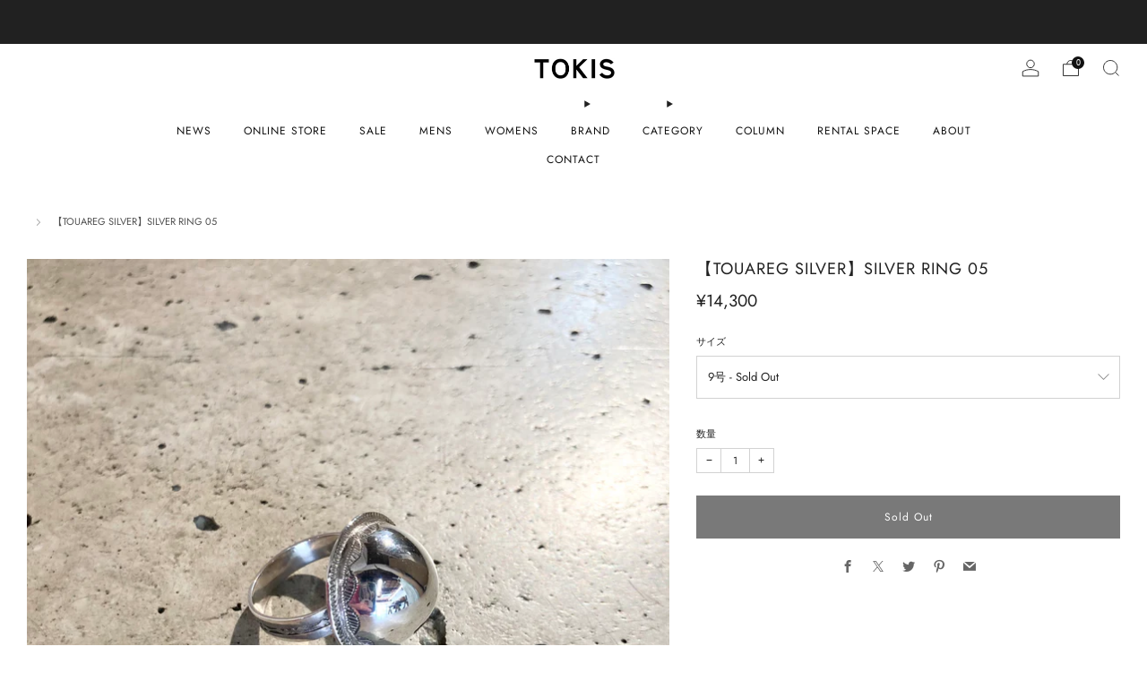

--- FILE ---
content_type: text/html; charset=utf-8
request_url: https://tokisdesign.jp/products/touareg-silver-silver-ring-05
body_size: 36419
content:

<!doctype html>
<html class="no-js" lang="ja">
  <head>
    <meta charset="utf-8">
    <meta http-equiv="X-UA-Compatible" content="IE=edge,chrome=1">
    <meta
      name="viewport"
      content="width=device-width, initial-scale=1.0, height=device-height, minimum-scale=1.0, maximum-scale=1.0"
    >
    <meta name="theme-color" content="#212121">

    <!-- Network optimisations -->
<link rel="preconnect" href="//cdn.shopify.com" crossorigin>
<link rel="preconnect" href="//fonts.shopifycdn.com" crossorigin>

<link rel="preload" as="style" href="//tokisdesign.jp/cdn/shop/t/6/assets/theme-critical.css?v=172435965135898027941707300632"><link rel="preload" as="script" href="//tokisdesign.jp/cdn/shop/t/6/assets/scrollreveal.min.js?v=163720458850474464051707300632"><link rel="preload" href="//tokisdesign.jp/cdn/fonts/jost/jost_n4.d47a1b6347ce4a4c9f437608011273009d91f2b7.woff2" as="font" type="font/woff2" crossorigin>
<link rel="preload" href="//tokisdesign.jp/cdn/fonts/jost/jost_n4.d47a1b6347ce4a4c9f437608011273009d91f2b7.woff2" as="font" type="font/woff2" crossorigin>
<link rel="canonical" href="https://tokisdesign.jp/products/touareg-silver-silver-ring-05">
      <link rel="shortcut icon" href="//tokisdesign.jp/cdn/shop/files/IMG_5869_d123d16b-2be6-4c19-8a77-91e81156f0d9.jpg?crop=center&height=32&v=1704268279&width=32" type="image/png">
    

    <!-- Title and description ================================================== -->
    <title>【TOUAREG SILVER】SILVER RING 05
&ndash; TOKIS</title><meta name="description" content="◆COLOR Silver ◆MATERIAL シルバー (純銀) ◆DETAIL リングの球体が空洞で、中にはサハラ砂漠の砂が入っているので、リングを振ると音が鳴ります。トゥアレグ族ではお祝い事で鳴らしたりするようです。ボリュームがありますが、シンプルなデザインなのでスタイリングに落とし込みやすく、気軽に取り入れていただけます。素材には化合物を含まない純度100%の上質なシルバーを用いて作られたリング。MADE IN NIGER ◆SIZE 号数：9号、18号、23号 ◆BRAND 【Touareg Silver】アフリカのサハラ砂漠に生活している遊牧民族「トゥアレグ族」によるジュエリー。トゥアレグ族の男性が青いターバン等で顔や上"><!-- /snippets/social-meta-tags.liquid -->




<meta property="og:site_name" content="TOKIS">
<meta property="og:url" content="https://tokisdesign.jp/products/touareg-silver-silver-ring-05">
<meta property="og:title" content="【TOUAREG SILVER】SILVER RING 05">
<meta property="og:type" content="product">
<meta property="og:description" content="◆COLOR Silver ◆MATERIAL シルバー (純銀) ◆DETAIL リングの球体が空洞で、中にはサハラ砂漠の砂が入っているので、リングを振ると音が鳴ります。トゥアレグ族ではお祝い事で鳴らしたりするようです。ボリュームがありますが、シンプルなデザインなのでスタイリングに落とし込みやすく、気軽に取り入れていただけます。素材には化合物を含まない純度100%の上質なシルバーを用いて作られたリング。MADE IN NIGER ◆SIZE 号数：9号、18号、23号 ◆BRAND 【Touareg Silver】アフリカのサハラ砂漠に生活している遊牧民族「トゥアレグ族」によるジュエリー。トゥアレグ族の男性が青いターバン等で顔や上">

  <meta property="og:price:amount" content="14,300">
  <meta property="og:price:currency" content="JPY">

<meta property="og:image" content="http://tokisdesign.jp/cdn/shop/files/IMG_1909_1200x1200.heic?v=1750219861"><meta property="og:image" content="http://tokisdesign.jp/cdn/shop/files/IMG_1910_1200x1200.heic?v=1750219861"><meta property="og:image" content="http://tokisdesign.jp/cdn/shop/files/IMG_1912_1200x1200.heic?v=1750219861">
<meta property="og:image:secure_url" content="https://tokisdesign.jp/cdn/shop/files/IMG_1909_1200x1200.heic?v=1750219861"><meta property="og:image:secure_url" content="https://tokisdesign.jp/cdn/shop/files/IMG_1910_1200x1200.heic?v=1750219861"><meta property="og:image:secure_url" content="https://tokisdesign.jp/cdn/shop/files/IMG_1912_1200x1200.heic?v=1750219861">


<meta name="twitter:card" content="summary_large_image">
<meta name="twitter:title" content="【TOUAREG SILVER】SILVER RING 05">
<meta name="twitter:description" content="◆COLOR Silver ◆MATERIAL シルバー (純銀) ◆DETAIL リングの球体が空洞で、中にはサハラ砂漠の砂が入っているので、リングを振ると音が鳴ります。トゥアレグ族ではお祝い事で鳴らしたりするようです。ボリュームがありますが、シンプルなデザインなのでスタイリングに落とし込みやすく、気軽に取り入れていただけます。素材には化合物を含まない純度100%の上質なシルバーを用いて作られたリング。MADE IN NIGER ◆SIZE 号数：9号、18号、23号 ◆BRAND 【Touareg Silver】アフリカのサハラ砂漠に生活している遊牧民族「トゥアレグ族」によるジュエリー。トゥアレグ族の男性が青いターバン等で顔や上">

    <!-- JS before CSSOM =================================================== -->
    <script type="text/javascript">
      theme = {};
      theme.t = {};
       	theme.t.add_to_cart = 'カートに追加';
         theme.t.sold_out = 'Sold Out';
         theme.t.unavailable = 'お取り扱いできません';
         theme.t.regular_price = '';
         theme.t.sale_price = '';
         theme.t.qty_notice_in_stock = '';
         theme.t.qty_notice_low_stock = '';
         theme.t.qty_notice_sold_out = '';
         theme.t.qty_notice_number_in_stock_html = '';
         theme.t.qty_notice_number_low_stock_html = '';
         theme.t.discount_currency = '';
         theme.t.discount_percentage = '';
         theme.t.discount_text = 'SALE';
         theme.t.unit_price_label = '';
         theme.t.unit_price_separator = '';
      	theme.t.from_price = '';
      	theme.t.cart_item_singular = '';
      	theme.t.cart_item_plural = '';
      	theme.t.sku = '';
      theme.map = {};
      theme.money_format = '¥{{amount_no_decimals}}';
      theme.cart = {};
      theme.map_settings_url="//tokisdesign.jp/cdn/shop/t/6/assets/map_settings.min.js?v=55973849163231613841707300631";
      theme.cart_type = 'notification';
      theme.cart_ajax = true;
      theme.routes = {
      	rootUrl: "/",
      	rootUrlSlash: "/",
      	cartUrl: "/cart",
      	cartAddUrl: "/cart/add",
      	cartChangeUrl: "/cart/change"
      };
      theme.assets = {
      	plyr: "//tokisdesign.jp/cdn/shop/t/6/assets/plyr.min.js?v=4209607025050129391707300632",
      	masonry: "//tokisdesign.jp/cdn/shop/t/6/assets/masonry.min.js?v=52946867241060388171707300631",
      	
      	fecha: "//tokisdesign.jp/cdn/shop/t/6/assets/fecha.min.js?v=77892649025288305351707300632"
      };
    </script>
    
    <style id="fontsupporttest">
      @font-face {
        font-family: 'font';
        src: url('https://');
      }
    </style>
    <script type="text/javascript">
      function supportsFontFace() {
        function blacklist() {
          var match = /(WebKit|windows phone.+trident)\/(\d+)/i.exec(navigator.userAgent);
          return match && parseInt(match[2], 10) < (match[1] == 'WebKit' ? 533 : 6);
        }
        function hasFontFaceSrc() {
          var style = document.getElementById('fontsupporttest');
          var sheet = style.sheet || style.styleSheet;
          var cssText = sheet
            ? sheet.cssRules && sheet.cssRules[0]
              ? sheet.cssRules[0].cssText
              : sheet.cssText || ''
            : '';
          return /src/i.test(cssText);
        }
        return !blacklist() && hasFontFaceSrc();
      }
      document.documentElement.classList.replace('no-js', 'js');
      if (window.matchMedia('(pointer: coarse)').matches) {
        document.documentElement.classList.add('touchevents');
      } else {
        document.documentElement.classList.add('no-touchevents');
      }
      if (supportsFontFace()) {
        document.documentElement.classList.add('fontface');
      }
    </script>
    <script src="//tokisdesign.jp/cdn/shop/t/6/assets/jquery.min.js?v=115860211936397945481707300632" defer="defer"></script>
    <script src="//tokisdesign.jp/cdn/shop/t/6/assets/vendor.min.js?v=178485242231304422351707300632" defer="defer"></script>
    

    <!-- CSS ================================================== -->
    






























<style data-shopify>

:root {
	--color--brand: #212121;
	--color--brand-dark: #141414;
	--color--brand-light: #2e2e2e;

	--color--accent: #ffde64;
	--color--accent-dark: #ffd94b;

	--color--link: #6e6e6e;
	--color--link-dark: #000000;

	--color--text: #212121;
	--color--text-light: rgba(33, 33, 33, 0.7);
	--color--text-lighter: rgba(33, 33, 33, 0.55);
	--color--text-lightest: rgba(33, 33, 33, 0.2);
	--color--text-bg: rgba(33, 33, 33, 0.05);

	--color--headings: #212121;
	--color--alt-text: #666666;
	--color--btn: #ffffff;

	--color--product-bg: rgba(0,0,0,0);
	--color--product-sale: #c00000;

	--color--low-stock: #C00000;
	--color--in-stock: #4A9F53;

	--color--title-border: #48c0da;

	--color--drawer-bg: #ffffff;

	--color--bg: #ffffff;
	--color--bg-alpha: rgba(255, 255, 255, 0.8);
	--color--bg-light: #ffffff;
	--color--bg-dark: #f2f2f2;

	--color--drop-shadow: rgba(0, 0, 0, 0.22);

	--color--label-brand: #212121;
	--color--label-sold_out: #e5e5e5;
	--color--label-discount: #c00000;
	--color--label-new: #a5ea87;
	--color--label-custom1: #e5e5e5;
	--color--label-custom2: #e5e5e5;

	--color--text-label-brand: #FFFFFF;
	--color--text-label-sold_out: #000000;
	--color--text-label-discount: #FFFFFF;
	--color--text-label-new: #000000;
	--color--text-label-custom_one: #000000;
	--color--text-label-custom_two: #000000;

	--font--size-base: 13.0;
	--font--line-base: 30;

	--font--size-h1: 29;
	--font--size-h2: 23;
	--font--size-h3: 19;
	--font--size-h4: 17;
	--font--size-h5: 15;
	--font--size-h6: 14;

	--font--size-grid: 13;
	--font--size-nav: 12;
	--font--size-mobile-nav: 13;
	--font--size-mega-menu: 12;
	--font--size-product-form-headings: 12;

	--font--body: Jost, sans-serif;
	--font--body-style: normal;
  --font--body-weight: 400;

  --font--title: Jost, sans-serif;
	--font--title-weight: 400;
	--font--title-style: normal;
	--font--title-space: 1px;
	--font--title-transform: none;
	--font--title-border: 0;
	--font--title-border-size: 3px;

	--font--button: Jost, sans-serif;
	--font--button-weight: 400;
	--font--button-style: normal;

	--font--button-space: 1px;
	--font--button-transform: none;
	--font--button-size: 12;
	--font--button-mobile-size: 12px;

	--font--nav-spacing: 36px;

	--checkbox-check-invert: 1;
}
</style>

    <style>@font-face {
  font-family: Jost;
  font-weight: 400;
  font-style: normal;
  font-display: swap;
  src: url("//tokisdesign.jp/cdn/fonts/jost/jost_n4.d47a1b6347ce4a4c9f437608011273009d91f2b7.woff2") format("woff2"),
       url("//tokisdesign.jp/cdn/fonts/jost/jost_n4.791c46290e672b3f85c3d1c651ef2efa3819eadd.woff") format("woff");
}

@font-face {
  font-family: Jost;
  font-weight: 400;
  font-style: normal;
  font-display: swap;
  src: url("//tokisdesign.jp/cdn/fonts/jost/jost_n4.d47a1b6347ce4a4c9f437608011273009d91f2b7.woff2") format("woff2"),
       url("//tokisdesign.jp/cdn/fonts/jost/jost_n4.791c46290e672b3f85c3d1c651ef2efa3819eadd.woff") format("woff");
}

@font-face {
  font-family: Jost;
  font-weight: 700;
  font-style: normal;
  font-display: swap;
  src: url("//tokisdesign.jp/cdn/fonts/jost/jost_n7.921dc18c13fa0b0c94c5e2517ffe06139c3615a3.woff2") format("woff2"),
       url("//tokisdesign.jp/cdn/fonts/jost/jost_n7.cbfc16c98c1e195f46c536e775e4e959c5f2f22b.woff") format("woff");
}

@font-face {
  font-family: Jost;
  font-weight: 400;
  font-style: italic;
  font-display: swap;
  src: url("//tokisdesign.jp/cdn/fonts/jost/jost_i4.b690098389649750ada222b9763d55796c5283a5.woff2") format("woff2"),
       url("//tokisdesign.jp/cdn/fonts/jost/jost_i4.fd766415a47e50b9e391ae7ec04e2ae25e7e28b0.woff") format("woff");
}

@font-face {
  font-family: Jost;
  font-weight: 700;
  font-style: italic;
  font-display: swap;
  src: url("//tokisdesign.jp/cdn/fonts/jost/jost_i7.d8201b854e41e19d7ed9b1a31fe4fe71deea6d3f.woff2") format("woff2"),
       url("//tokisdesign.jp/cdn/fonts/jost/jost_i7.eae515c34e26b6c853efddc3fc0c552e0de63757.woff") format("woff");
}

</style>

<link rel="stylesheet" href="//tokisdesign.jp/cdn/shop/t/6/assets/theme-critical.css?v=172435965135898027941707300632">

<link rel="preload" href="//tokisdesign.jp/cdn/shop/t/6/assets/theme.css?v=130736250747476409261707300631" as="style" onload="this.onload=null;this.rel='stylesheet'">
<noscript><link rel="stylesheet" href="//tokisdesign.jp/cdn/shop/t/6/assets/theme.css?v=130736250747476409261707300631"></noscript>
<script>
	/*! loadCSS rel=preload polyfill. [c]2017 Filament Group, Inc. MIT License */
	(function(w){"use strict";if(!w.loadCSS){w.loadCSS=function(){}}var rp=loadCSS.relpreload={};rp.support=(function(){var ret;try{ret=w.document.createElement("link").relList.supports("preload")}catch(e){ret=false}return function(){return ret}})();rp.bindMediaToggle=function(link){var finalMedia=link.media||"all";function enableStylesheet(){if(link.addEventListener){link.removeEventListener("load",enableStylesheet)}else if(link.attachEvent){link.detachEvent("onload",enableStylesheet)}link.setAttribute("onload",null);link.media=finalMedia}if(link.addEventListener){link.addEventListener("load",enableStylesheet)}else if(link.attachEvent){link.attachEvent("onload",enableStylesheet)}setTimeout(function(){link.rel="stylesheet";link.media="only x"});setTimeout(enableStylesheet,3000)};rp.poly=function(){if(rp.support()){return}var links=w.document.getElementsByTagName("link");for(var i=0;i<links.length;i+=1){var link=links[i];if(link.rel==="preload"&&link.getAttribute("as")==="style"&&!link.getAttribute("data-loadcss")){link.setAttribute("data-loadcss",true);rp.bindMediaToggle(link)}}};if(!rp.support()){rp.poly();var run=w.setInterval(rp.poly,500);if(w.addEventListener){w.addEventListener("load",function(){rp.poly();w.clearInterval(run)})}else if(w.attachEvent){w.attachEvent("onload",function(){rp.poly();w.clearInterval(run)})}}if(typeof exports!=="undefined"){exports.loadCSS=loadCSS}else{w.loadCSS=loadCSS}}(typeof global!=="undefined"?global:this));
</script>

    <!-- JS after CSSOM=================================================== -->
    
    <script type="module">
      import { produce } from "//tokisdesign.jp/cdn/shop/t/6/assets/immer.lib.js?v=92186276450340095451707300632";
      import { createStore } from "//tokisdesign.jp/cdn/shop/t/6/assets/zustand-vanilla.lib.js?v=93085296086090749921707300633";
      import Cookies from "//tokisdesign.jp/cdn/shop/t/6/assets/js-cookie.lib.js?v=114704338990696736151707300632";

      window.theme.lib = {
        Cookies,
      };

      window.theme.cart = {
        functions: {
          produce: produce,
          createStore: createStore,
        },
      };
    </script>
    <script src="//tokisdesign.jp/cdn/shop/t/6/assets/cart-store.js?v=169171967427512002621707300631" type="module"></script>
    <script src="//tokisdesign.jp/cdn/shop/t/6/assets/quantity-input.js?v=167758851358000206601707300631" type="module"></script>
    <script src="//tokisdesign.jp/cdn/shop/t/6/assets/product-form.js?v=166760770228120350161707300631" type="module"></script>
    <script src="//tokisdesign.jp/cdn/shop/t/6/assets/cart-link.js?v=53834366512873149321707300631" type="module"></script>
    <script src="//tokisdesign.jp/cdn/shop/t/6/assets/cart-components.js?v=176371389469832383791707300631" type="module"></script><script src="//tokisdesign.jp/cdn/shop/t/6/assets/product-cards.js?v=95433487432679716541707300631" type="module"></script>

    <script src="//tokisdesign.jp/cdn/shop/t/6/assets/theme.min.js?v=62980356216577495901707300633" defer="defer"></script>
    <script src="//tokisdesign.jp/cdn/shop/t/6/assets/custom.js?v=152733329445290166911707300632" defer="defer"></script><script src="//tokisdesign.jp/cdn/shop/t/6/assets/swatch-colors.js?v=113331978422415583671733635828" defer="defer"></script><script src="//tokisdesign.jp/cdn/shop/t/6/assets/details-disclosure.js?v=96430930583685380661707300633" defer="defer"></script>
    <script src="//tokisdesign.jp/cdn/shop/t/6/assets/header-details-disclosure.js?v=48862031563158802431707300633" defer="defer"></script>
    <script src="//tokisdesign.jp/cdn/shop/t/6/assets/nested-menu.js?v=98653082698297721091707300632" defer="defer"></script>
    <script src="//tokisdesign.jp/cdn/shop/t/6/assets/product-interactive-options.js?v=152201463464793350461707300631" type="module"></script>

    

    
      <script src="//tokisdesign.jp/cdn/shop/t/6/assets/scrollreveal.min.js?v=163720458850474464051707300632"></script>
    
    

    <!-- Header hook for plugins ================================================== -->
    <script>window.performance && window.performance.mark && window.performance.mark('shopify.content_for_header.start');</script><meta name="facebook-domain-verification" content="jd0pwz6wpzbwmekpgwc9gkoox3qkf0">
<meta name="google-site-verification" content="DpqgT-3I40T-6_pAKG97Lxq1CFUOiT5-GvE0Z2TCbic">
<meta id="shopify-digital-wallet" name="shopify-digital-wallet" content="/65946616057/digital_wallets/dialog">
<meta name="shopify-checkout-api-token" content="48c07f2f0afc532cb40d775c423e84a1">
<meta id="in-context-paypal-metadata" data-shop-id="65946616057" data-venmo-supported="false" data-environment="production" data-locale="ja_JP" data-paypal-v4="true" data-currency="JPY">
<link rel="alternate" type="application/json+oembed" href="https://tokisdesign.jp/products/touareg-silver-silver-ring-05.oembed">
<script async="async" src="/checkouts/internal/preloads.js?locale=ja-JP"></script>
<link rel="preconnect" href="https://shop.app" crossorigin="anonymous">
<script async="async" src="https://shop.app/checkouts/internal/preloads.js?locale=ja-JP&shop_id=65946616057" crossorigin="anonymous"></script>
<script id="apple-pay-shop-capabilities" type="application/json">{"shopId":65946616057,"countryCode":"JP","currencyCode":"JPY","merchantCapabilities":["supports3DS"],"merchantId":"gid:\/\/shopify\/Shop\/65946616057","merchantName":"TOKIS","requiredBillingContactFields":["postalAddress","email","phone"],"requiredShippingContactFields":["postalAddress","email","phone"],"shippingType":"shipping","supportedNetworks":["visa","masterCard","amex","jcb","discover"],"total":{"type":"pending","label":"TOKIS","amount":"1.00"},"shopifyPaymentsEnabled":true,"supportsSubscriptions":true}</script>
<script id="shopify-features" type="application/json">{"accessToken":"48c07f2f0afc532cb40d775c423e84a1","betas":["rich-media-storefront-analytics"],"domain":"tokisdesign.jp","predictiveSearch":false,"shopId":65946616057,"locale":"ja"}</script>
<script>var Shopify = Shopify || {};
Shopify.shop = "tokisdesign.myshopify.com";
Shopify.locale = "ja";
Shopify.currency = {"active":"JPY","rate":"1.0"};
Shopify.country = "JP";
Shopify.theme = {"name":"Venue (2024.2.7)","id":140422971641,"schema_name":"Venue","schema_version":"11.0.3","theme_store_id":836,"role":"main"};
Shopify.theme.handle = "null";
Shopify.theme.style = {"id":null,"handle":null};
Shopify.cdnHost = "tokisdesign.jp/cdn";
Shopify.routes = Shopify.routes || {};
Shopify.routes.root = "/";</script>
<script type="module">!function(o){(o.Shopify=o.Shopify||{}).modules=!0}(window);</script>
<script>!function(o){function n(){var o=[];function n(){o.push(Array.prototype.slice.apply(arguments))}return n.q=o,n}var t=o.Shopify=o.Shopify||{};t.loadFeatures=n(),t.autoloadFeatures=n()}(window);</script>
<script>
  window.ShopifyPay = window.ShopifyPay || {};
  window.ShopifyPay.apiHost = "shop.app\/pay";
  window.ShopifyPay.redirectState = null;
</script>
<script id="shop-js-analytics" type="application/json">{"pageType":"product"}</script>
<script defer="defer" async type="module" src="//tokisdesign.jp/cdn/shopifycloud/shop-js/modules/v2/client.init-shop-cart-sync_0MstufBG.ja.esm.js"></script>
<script defer="defer" async type="module" src="//tokisdesign.jp/cdn/shopifycloud/shop-js/modules/v2/chunk.common_jll-23Z1.esm.js"></script>
<script defer="defer" async type="module" src="//tokisdesign.jp/cdn/shopifycloud/shop-js/modules/v2/chunk.modal_HXih6-AF.esm.js"></script>
<script type="module">
  await import("//tokisdesign.jp/cdn/shopifycloud/shop-js/modules/v2/client.init-shop-cart-sync_0MstufBG.ja.esm.js");
await import("//tokisdesign.jp/cdn/shopifycloud/shop-js/modules/v2/chunk.common_jll-23Z1.esm.js");
await import("//tokisdesign.jp/cdn/shopifycloud/shop-js/modules/v2/chunk.modal_HXih6-AF.esm.js");

  window.Shopify.SignInWithShop?.initShopCartSync?.({"fedCMEnabled":true,"windoidEnabled":true});

</script>
<script>
  window.Shopify = window.Shopify || {};
  if (!window.Shopify.featureAssets) window.Shopify.featureAssets = {};
  window.Shopify.featureAssets['shop-js'] = {"shop-cart-sync":["modules/v2/client.shop-cart-sync_DN7iwvRY.ja.esm.js","modules/v2/chunk.common_jll-23Z1.esm.js","modules/v2/chunk.modal_HXih6-AF.esm.js"],"init-fed-cm":["modules/v2/client.init-fed-cm_DmZOWWut.ja.esm.js","modules/v2/chunk.common_jll-23Z1.esm.js","modules/v2/chunk.modal_HXih6-AF.esm.js"],"shop-cash-offers":["modules/v2/client.shop-cash-offers_HFfvn_Gz.ja.esm.js","modules/v2/chunk.common_jll-23Z1.esm.js","modules/v2/chunk.modal_HXih6-AF.esm.js"],"shop-login-button":["modules/v2/client.shop-login-button_BVN3pvk0.ja.esm.js","modules/v2/chunk.common_jll-23Z1.esm.js","modules/v2/chunk.modal_HXih6-AF.esm.js"],"pay-button":["modules/v2/client.pay-button_CyS_4GVi.ja.esm.js","modules/v2/chunk.common_jll-23Z1.esm.js","modules/v2/chunk.modal_HXih6-AF.esm.js"],"shop-button":["modules/v2/client.shop-button_zh22db91.ja.esm.js","modules/v2/chunk.common_jll-23Z1.esm.js","modules/v2/chunk.modal_HXih6-AF.esm.js"],"avatar":["modules/v2/client.avatar_BTnouDA3.ja.esm.js"],"init-windoid":["modules/v2/client.init-windoid_BlVJIuJ5.ja.esm.js","modules/v2/chunk.common_jll-23Z1.esm.js","modules/v2/chunk.modal_HXih6-AF.esm.js"],"init-shop-for-new-customer-accounts":["modules/v2/client.init-shop-for-new-customer-accounts_BqzwtUK7.ja.esm.js","modules/v2/client.shop-login-button_BVN3pvk0.ja.esm.js","modules/v2/chunk.common_jll-23Z1.esm.js","modules/v2/chunk.modal_HXih6-AF.esm.js"],"init-shop-email-lookup-coordinator":["modules/v2/client.init-shop-email-lookup-coordinator_DKDv3hKi.ja.esm.js","modules/v2/chunk.common_jll-23Z1.esm.js","modules/v2/chunk.modal_HXih6-AF.esm.js"],"init-shop-cart-sync":["modules/v2/client.init-shop-cart-sync_0MstufBG.ja.esm.js","modules/v2/chunk.common_jll-23Z1.esm.js","modules/v2/chunk.modal_HXih6-AF.esm.js"],"shop-toast-manager":["modules/v2/client.shop-toast-manager_BkVvTGW3.ja.esm.js","modules/v2/chunk.common_jll-23Z1.esm.js","modules/v2/chunk.modal_HXih6-AF.esm.js"],"init-customer-accounts":["modules/v2/client.init-customer-accounts_CZbUHFPX.ja.esm.js","modules/v2/client.shop-login-button_BVN3pvk0.ja.esm.js","modules/v2/chunk.common_jll-23Z1.esm.js","modules/v2/chunk.modal_HXih6-AF.esm.js"],"init-customer-accounts-sign-up":["modules/v2/client.init-customer-accounts-sign-up_C0QA8nCd.ja.esm.js","modules/v2/client.shop-login-button_BVN3pvk0.ja.esm.js","modules/v2/chunk.common_jll-23Z1.esm.js","modules/v2/chunk.modal_HXih6-AF.esm.js"],"shop-follow-button":["modules/v2/client.shop-follow-button_CSkbpFfm.ja.esm.js","modules/v2/chunk.common_jll-23Z1.esm.js","modules/v2/chunk.modal_HXih6-AF.esm.js"],"checkout-modal":["modules/v2/client.checkout-modal_rYdHFJTE.ja.esm.js","modules/v2/chunk.common_jll-23Z1.esm.js","modules/v2/chunk.modal_HXih6-AF.esm.js"],"shop-login":["modules/v2/client.shop-login_DeXIozZF.ja.esm.js","modules/v2/chunk.common_jll-23Z1.esm.js","modules/v2/chunk.modal_HXih6-AF.esm.js"],"lead-capture":["modules/v2/client.lead-capture_DGEoeVgo.ja.esm.js","modules/v2/chunk.common_jll-23Z1.esm.js","modules/v2/chunk.modal_HXih6-AF.esm.js"],"payment-terms":["modules/v2/client.payment-terms_BXPcfuME.ja.esm.js","modules/v2/chunk.common_jll-23Z1.esm.js","modules/v2/chunk.modal_HXih6-AF.esm.js"]};
</script>
<script id="__st">var __st={"a":65946616057,"offset":32400,"reqid":"366a23b5-efbf-45d7-9fcd-a57a93c270f5-1769339759","pageurl":"tokisdesign.jp\/products\/touareg-silver-silver-ring-05","u":"c218834fd34c","p":"product","rtyp":"product","rid":7975267631353};</script>
<script>window.ShopifyPaypalV4VisibilityTracking = true;</script>
<script id="captcha-bootstrap">!function(){'use strict';const t='contact',e='account',n='new_comment',o=[[t,t],['blogs',n],['comments',n],[t,'customer']],c=[[e,'customer_login'],[e,'guest_login'],[e,'recover_customer_password'],[e,'create_customer']],r=t=>t.map((([t,e])=>`form[action*='/${t}']:not([data-nocaptcha='true']) input[name='form_type'][value='${e}']`)).join(','),a=t=>()=>t?[...document.querySelectorAll(t)].map((t=>t.form)):[];function s(){const t=[...o],e=r(t);return a(e)}const i='password',u='form_key',d=['recaptcha-v3-token','g-recaptcha-response','h-captcha-response',i],f=()=>{try{return window.sessionStorage}catch{return}},m='__shopify_v',_=t=>t.elements[u];function p(t,e,n=!1){try{const o=window.sessionStorage,c=JSON.parse(o.getItem(e)),{data:r}=function(t){const{data:e,action:n}=t;return t[m]||n?{data:e,action:n}:{data:t,action:n}}(c);for(const[e,n]of Object.entries(r))t.elements[e]&&(t.elements[e].value=n);n&&o.removeItem(e)}catch(o){console.error('form repopulation failed',{error:o})}}const l='form_type',E='cptcha';function T(t){t.dataset[E]=!0}const w=window,h=w.document,L='Shopify',v='ce_forms',y='captcha';let A=!1;((t,e)=>{const n=(g='f06e6c50-85a8-45c8-87d0-21a2b65856fe',I='https://cdn.shopify.com/shopifycloud/storefront-forms-hcaptcha/ce_storefront_forms_captcha_hcaptcha.v1.5.2.iife.js',D={infoText:'hCaptchaによる保護',privacyText:'プライバシー',termsText:'利用規約'},(t,e,n)=>{const o=w[L][v],c=o.bindForm;if(c)return c(t,g,e,D).then(n);var r;o.q.push([[t,g,e,D],n]),r=I,A||(h.body.append(Object.assign(h.createElement('script'),{id:'captcha-provider',async:!0,src:r})),A=!0)});var g,I,D;w[L]=w[L]||{},w[L][v]=w[L][v]||{},w[L][v].q=[],w[L][y]=w[L][y]||{},w[L][y].protect=function(t,e){n(t,void 0,e),T(t)},Object.freeze(w[L][y]),function(t,e,n,w,h,L){const[v,y,A,g]=function(t,e,n){const i=e?o:[],u=t?c:[],d=[...i,...u],f=r(d),m=r(i),_=r(d.filter((([t,e])=>n.includes(e))));return[a(f),a(m),a(_),s()]}(w,h,L),I=t=>{const e=t.target;return e instanceof HTMLFormElement?e:e&&e.form},D=t=>v().includes(t);t.addEventListener('submit',(t=>{const e=I(t);if(!e)return;const n=D(e)&&!e.dataset.hcaptchaBound&&!e.dataset.recaptchaBound,o=_(e),c=g().includes(e)&&(!o||!o.value);(n||c)&&t.preventDefault(),c&&!n&&(function(t){try{if(!f())return;!function(t){const e=f();if(!e)return;const n=_(t);if(!n)return;const o=n.value;o&&e.removeItem(o)}(t);const e=Array.from(Array(32),(()=>Math.random().toString(36)[2])).join('');!function(t,e){_(t)||t.append(Object.assign(document.createElement('input'),{type:'hidden',name:u})),t.elements[u].value=e}(t,e),function(t,e){const n=f();if(!n)return;const o=[...t.querySelectorAll(`input[type='${i}']`)].map((({name:t})=>t)),c=[...d,...o],r={};for(const[a,s]of new FormData(t).entries())c.includes(a)||(r[a]=s);n.setItem(e,JSON.stringify({[m]:1,action:t.action,data:r}))}(t,e)}catch(e){console.error('failed to persist form',e)}}(e),e.submit())}));const S=(t,e)=>{t&&!t.dataset[E]&&(n(t,e.some((e=>e===t))),T(t))};for(const o of['focusin','change'])t.addEventListener(o,(t=>{const e=I(t);D(e)&&S(e,y())}));const B=e.get('form_key'),M=e.get(l),P=B&&M;t.addEventListener('DOMContentLoaded',(()=>{const t=y();if(P)for(const e of t)e.elements[l].value===M&&p(e,B);[...new Set([...A(),...v().filter((t=>'true'===t.dataset.shopifyCaptcha))])].forEach((e=>S(e,t)))}))}(h,new URLSearchParams(w.location.search),n,t,e,['guest_login'])})(!0,!0)}();</script>
<script integrity="sha256-4kQ18oKyAcykRKYeNunJcIwy7WH5gtpwJnB7kiuLZ1E=" data-source-attribution="shopify.loadfeatures" defer="defer" src="//tokisdesign.jp/cdn/shopifycloud/storefront/assets/storefront/load_feature-a0a9edcb.js" crossorigin="anonymous"></script>
<script crossorigin="anonymous" defer="defer" src="//tokisdesign.jp/cdn/shopifycloud/storefront/assets/shopify_pay/storefront-65b4c6d7.js?v=20250812"></script>
<script data-source-attribution="shopify.dynamic_checkout.dynamic.init">var Shopify=Shopify||{};Shopify.PaymentButton=Shopify.PaymentButton||{isStorefrontPortableWallets:!0,init:function(){window.Shopify.PaymentButton.init=function(){};var t=document.createElement("script");t.src="https://tokisdesign.jp/cdn/shopifycloud/portable-wallets/latest/portable-wallets.ja.js",t.type="module",document.head.appendChild(t)}};
</script>
<script data-source-attribution="shopify.dynamic_checkout.buyer_consent">
  function portableWalletsHideBuyerConsent(e){var t=document.getElementById("shopify-buyer-consent"),n=document.getElementById("shopify-subscription-policy-button");t&&n&&(t.classList.add("hidden"),t.setAttribute("aria-hidden","true"),n.removeEventListener("click",e))}function portableWalletsShowBuyerConsent(e){var t=document.getElementById("shopify-buyer-consent"),n=document.getElementById("shopify-subscription-policy-button");t&&n&&(t.classList.remove("hidden"),t.removeAttribute("aria-hidden"),n.addEventListener("click",e))}window.Shopify?.PaymentButton&&(window.Shopify.PaymentButton.hideBuyerConsent=portableWalletsHideBuyerConsent,window.Shopify.PaymentButton.showBuyerConsent=portableWalletsShowBuyerConsent);
</script>
<script data-source-attribution="shopify.dynamic_checkout.cart.bootstrap">document.addEventListener("DOMContentLoaded",(function(){function t(){return document.querySelector("shopify-accelerated-checkout-cart, shopify-accelerated-checkout")}if(t())Shopify.PaymentButton.init();else{new MutationObserver((function(e,n){t()&&(Shopify.PaymentButton.init(),n.disconnect())})).observe(document.body,{childList:!0,subtree:!0})}}));
</script>
<link id="shopify-accelerated-checkout-styles" rel="stylesheet" media="screen" href="https://tokisdesign.jp/cdn/shopifycloud/portable-wallets/latest/accelerated-checkout-backwards-compat.css" crossorigin="anonymous">
<style id="shopify-accelerated-checkout-cart">
        #shopify-buyer-consent {
  margin-top: 1em;
  display: inline-block;
  width: 100%;
}

#shopify-buyer-consent.hidden {
  display: none;
}

#shopify-subscription-policy-button {
  background: none;
  border: none;
  padding: 0;
  text-decoration: underline;
  font-size: inherit;
  cursor: pointer;
}

#shopify-subscription-policy-button::before {
  box-shadow: none;
}

      </style>

<script>window.performance && window.performance.mark && window.performance.mark('shopify.content_for_header.end');</script>
  <link href="https://monorail-edge.shopifysvc.com" rel="dns-prefetch">
<script>(function(){if ("sendBeacon" in navigator && "performance" in window) {try {var session_token_from_headers = performance.getEntriesByType('navigation')[0].serverTiming.find(x => x.name == '_s').description;} catch {var session_token_from_headers = undefined;}var session_cookie_matches = document.cookie.match(/_shopify_s=([^;]*)/);var session_token_from_cookie = session_cookie_matches && session_cookie_matches.length === 2 ? session_cookie_matches[1] : "";var session_token = session_token_from_headers || session_token_from_cookie || "";function handle_abandonment_event(e) {var entries = performance.getEntries().filter(function(entry) {return /monorail-edge.shopifysvc.com/.test(entry.name);});if (!window.abandonment_tracked && entries.length === 0) {window.abandonment_tracked = true;var currentMs = Date.now();var navigation_start = performance.timing.navigationStart;var payload = {shop_id: 65946616057,url: window.location.href,navigation_start,duration: currentMs - navigation_start,session_token,page_type: "product"};window.navigator.sendBeacon("https://monorail-edge.shopifysvc.com/v1/produce", JSON.stringify({schema_id: "online_store_buyer_site_abandonment/1.1",payload: payload,metadata: {event_created_at_ms: currentMs,event_sent_at_ms: currentMs}}));}}window.addEventListener('pagehide', handle_abandonment_event);}}());</script>
<script id="web-pixels-manager-setup">(function e(e,d,r,n,o){if(void 0===o&&(o={}),!Boolean(null===(a=null===(i=window.Shopify)||void 0===i?void 0:i.analytics)||void 0===a?void 0:a.replayQueue)){var i,a;window.Shopify=window.Shopify||{};var t=window.Shopify;t.analytics=t.analytics||{};var s=t.analytics;s.replayQueue=[],s.publish=function(e,d,r){return s.replayQueue.push([e,d,r]),!0};try{self.performance.mark("wpm:start")}catch(e){}var l=function(){var e={modern:/Edge?\/(1{2}[4-9]|1[2-9]\d|[2-9]\d{2}|\d{4,})\.\d+(\.\d+|)|Firefox\/(1{2}[4-9]|1[2-9]\d|[2-9]\d{2}|\d{4,})\.\d+(\.\d+|)|Chrom(ium|e)\/(9{2}|\d{3,})\.\d+(\.\d+|)|(Maci|X1{2}).+ Version\/(15\.\d+|(1[6-9]|[2-9]\d|\d{3,})\.\d+)([,.]\d+|)( \(\w+\)|)( Mobile\/\w+|) Safari\/|Chrome.+OPR\/(9{2}|\d{3,})\.\d+\.\d+|(CPU[ +]OS|iPhone[ +]OS|CPU[ +]iPhone|CPU IPhone OS|CPU iPad OS)[ +]+(15[._]\d+|(1[6-9]|[2-9]\d|\d{3,})[._]\d+)([._]\d+|)|Android:?[ /-](13[3-9]|1[4-9]\d|[2-9]\d{2}|\d{4,})(\.\d+|)(\.\d+|)|Android.+Firefox\/(13[5-9]|1[4-9]\d|[2-9]\d{2}|\d{4,})\.\d+(\.\d+|)|Android.+Chrom(ium|e)\/(13[3-9]|1[4-9]\d|[2-9]\d{2}|\d{4,})\.\d+(\.\d+|)|SamsungBrowser\/([2-9]\d|\d{3,})\.\d+/,legacy:/Edge?\/(1[6-9]|[2-9]\d|\d{3,})\.\d+(\.\d+|)|Firefox\/(5[4-9]|[6-9]\d|\d{3,})\.\d+(\.\d+|)|Chrom(ium|e)\/(5[1-9]|[6-9]\d|\d{3,})\.\d+(\.\d+|)([\d.]+$|.*Safari\/(?![\d.]+ Edge\/[\d.]+$))|(Maci|X1{2}).+ Version\/(10\.\d+|(1[1-9]|[2-9]\d|\d{3,})\.\d+)([,.]\d+|)( \(\w+\)|)( Mobile\/\w+|) Safari\/|Chrome.+OPR\/(3[89]|[4-9]\d|\d{3,})\.\d+\.\d+|(CPU[ +]OS|iPhone[ +]OS|CPU[ +]iPhone|CPU IPhone OS|CPU iPad OS)[ +]+(10[._]\d+|(1[1-9]|[2-9]\d|\d{3,})[._]\d+)([._]\d+|)|Android:?[ /-](13[3-9]|1[4-9]\d|[2-9]\d{2}|\d{4,})(\.\d+|)(\.\d+|)|Mobile Safari.+OPR\/([89]\d|\d{3,})\.\d+\.\d+|Android.+Firefox\/(13[5-9]|1[4-9]\d|[2-9]\d{2}|\d{4,})\.\d+(\.\d+|)|Android.+Chrom(ium|e)\/(13[3-9]|1[4-9]\d|[2-9]\d{2}|\d{4,})\.\d+(\.\d+|)|Android.+(UC? ?Browser|UCWEB|U3)[ /]?(15\.([5-9]|\d{2,})|(1[6-9]|[2-9]\d|\d{3,})\.\d+)\.\d+|SamsungBrowser\/(5\.\d+|([6-9]|\d{2,})\.\d+)|Android.+MQ{2}Browser\/(14(\.(9|\d{2,})|)|(1[5-9]|[2-9]\d|\d{3,})(\.\d+|))(\.\d+|)|K[Aa][Ii]OS\/(3\.\d+|([4-9]|\d{2,})\.\d+)(\.\d+|)/},d=e.modern,r=e.legacy,n=navigator.userAgent;return n.match(d)?"modern":n.match(r)?"legacy":"unknown"}(),u="modern"===l?"modern":"legacy",c=(null!=n?n:{modern:"",legacy:""})[u],f=function(e){return[e.baseUrl,"/wpm","/b",e.hashVersion,"modern"===e.buildTarget?"m":"l",".js"].join("")}({baseUrl:d,hashVersion:r,buildTarget:u}),m=function(e){var d=e.version,r=e.bundleTarget,n=e.surface,o=e.pageUrl,i=e.monorailEndpoint;return{emit:function(e){var a=e.status,t=e.errorMsg,s=(new Date).getTime(),l=JSON.stringify({metadata:{event_sent_at_ms:s},events:[{schema_id:"web_pixels_manager_load/3.1",payload:{version:d,bundle_target:r,page_url:o,status:a,surface:n,error_msg:t},metadata:{event_created_at_ms:s}}]});if(!i)return console&&console.warn&&console.warn("[Web Pixels Manager] No Monorail endpoint provided, skipping logging."),!1;try{return self.navigator.sendBeacon.bind(self.navigator)(i,l)}catch(e){}var u=new XMLHttpRequest;try{return u.open("POST",i,!0),u.setRequestHeader("Content-Type","text/plain"),u.send(l),!0}catch(e){return console&&console.warn&&console.warn("[Web Pixels Manager] Got an unhandled error while logging to Monorail."),!1}}}}({version:r,bundleTarget:l,surface:e.surface,pageUrl:self.location.href,monorailEndpoint:e.monorailEndpoint});try{o.browserTarget=l,function(e){var d=e.src,r=e.async,n=void 0===r||r,o=e.onload,i=e.onerror,a=e.sri,t=e.scriptDataAttributes,s=void 0===t?{}:t,l=document.createElement("script"),u=document.querySelector("head"),c=document.querySelector("body");if(l.async=n,l.src=d,a&&(l.integrity=a,l.crossOrigin="anonymous"),s)for(var f in s)if(Object.prototype.hasOwnProperty.call(s,f))try{l.dataset[f]=s[f]}catch(e){}if(o&&l.addEventListener("load",o),i&&l.addEventListener("error",i),u)u.appendChild(l);else{if(!c)throw new Error("Did not find a head or body element to append the script");c.appendChild(l)}}({src:f,async:!0,onload:function(){if(!function(){var e,d;return Boolean(null===(d=null===(e=window.Shopify)||void 0===e?void 0:e.analytics)||void 0===d?void 0:d.initialized)}()){var d=window.webPixelsManager.init(e)||void 0;if(d){var r=window.Shopify.analytics;r.replayQueue.forEach((function(e){var r=e[0],n=e[1],o=e[2];d.publishCustomEvent(r,n,o)})),r.replayQueue=[],r.publish=d.publishCustomEvent,r.visitor=d.visitor,r.initialized=!0}}},onerror:function(){return m.emit({status:"failed",errorMsg:"".concat(f," has failed to load")})},sri:function(e){var d=/^sha384-[A-Za-z0-9+/=]+$/;return"string"==typeof e&&d.test(e)}(c)?c:"",scriptDataAttributes:o}),m.emit({status:"loading"})}catch(e){m.emit({status:"failed",errorMsg:(null==e?void 0:e.message)||"Unknown error"})}}})({shopId: 65946616057,storefrontBaseUrl: "https://tokisdesign.jp",extensionsBaseUrl: "https://extensions.shopifycdn.com/cdn/shopifycloud/web-pixels-manager",monorailEndpoint: "https://monorail-edge.shopifysvc.com/unstable/produce_batch",surface: "storefront-renderer",enabledBetaFlags: ["2dca8a86"],webPixelsConfigList: [{"id":"462487801","configuration":"{\"config\":\"{\\\"pixel_id\\\":\\\"G-WHDVRKKMT4\\\",\\\"target_country\\\":\\\"JP\\\",\\\"gtag_events\\\":[{\\\"type\\\":\\\"search\\\",\\\"action_label\\\":\\\"G-WHDVRKKMT4\\\"},{\\\"type\\\":\\\"begin_checkout\\\",\\\"action_label\\\":\\\"G-WHDVRKKMT4\\\"},{\\\"type\\\":\\\"view_item\\\",\\\"action_label\\\":[\\\"G-WHDVRKKMT4\\\",\\\"MC-N1LCXRM723\\\"]},{\\\"type\\\":\\\"purchase\\\",\\\"action_label\\\":[\\\"G-WHDVRKKMT4\\\",\\\"MC-N1LCXRM723\\\"]},{\\\"type\\\":\\\"page_view\\\",\\\"action_label\\\":[\\\"G-WHDVRKKMT4\\\",\\\"MC-N1LCXRM723\\\"]},{\\\"type\\\":\\\"add_payment_info\\\",\\\"action_label\\\":\\\"G-WHDVRKKMT4\\\"},{\\\"type\\\":\\\"add_to_cart\\\",\\\"action_label\\\":\\\"G-WHDVRKKMT4\\\"}],\\\"enable_monitoring_mode\\\":false}\"}","eventPayloadVersion":"v1","runtimeContext":"OPEN","scriptVersion":"b2a88bafab3e21179ed38636efcd8a93","type":"APP","apiClientId":1780363,"privacyPurposes":[],"dataSharingAdjustments":{"protectedCustomerApprovalScopes":["read_customer_address","read_customer_email","read_customer_name","read_customer_personal_data","read_customer_phone"]}},{"id":"140443897","configuration":"{\"pixel_id\":\"946379499620633\",\"pixel_type\":\"facebook_pixel\",\"metaapp_system_user_token\":\"-\"}","eventPayloadVersion":"v1","runtimeContext":"OPEN","scriptVersion":"ca16bc87fe92b6042fbaa3acc2fbdaa6","type":"APP","apiClientId":2329312,"privacyPurposes":["ANALYTICS","MARKETING","SALE_OF_DATA"],"dataSharingAdjustments":{"protectedCustomerApprovalScopes":["read_customer_address","read_customer_email","read_customer_name","read_customer_personal_data","read_customer_phone"]}},{"id":"9928953","configuration":"{\"shop\":\"tokisdesign.myshopify.com\",\"enabled\":\"false\",\"hmacKey\":\"7013cfeabbd874c33a9a5738cc7eefd8\"}","eventPayloadVersion":"v1","runtimeContext":"STRICT","scriptVersion":"2c55515548089e14f950f8bfd558b4b0","type":"APP","apiClientId":4653451,"privacyPurposes":["ANALYTICS","MARKETING","SALE_OF_DATA"],"dataSharingAdjustments":{"protectedCustomerApprovalScopes":["read_customer_address","read_customer_email","read_customer_name","read_customer_personal_data","read_customer_phone"]}},{"id":"shopify-app-pixel","configuration":"{}","eventPayloadVersion":"v1","runtimeContext":"STRICT","scriptVersion":"0450","apiClientId":"shopify-pixel","type":"APP","privacyPurposes":["ANALYTICS","MARKETING"]},{"id":"shopify-custom-pixel","eventPayloadVersion":"v1","runtimeContext":"LAX","scriptVersion":"0450","apiClientId":"shopify-pixel","type":"CUSTOM","privacyPurposes":["ANALYTICS","MARKETING"]}],isMerchantRequest: false,initData: {"shop":{"name":"TOKIS","paymentSettings":{"currencyCode":"JPY"},"myshopifyDomain":"tokisdesign.myshopify.com","countryCode":"JP","storefrontUrl":"https:\/\/tokisdesign.jp"},"customer":null,"cart":null,"checkout":null,"productVariants":[{"price":{"amount":14300.0,"currencyCode":"JPY"},"product":{"title":"【TOUAREG SILVER】SILVER RING 05","vendor":"TOUAREG SILVER（トゥアレグ シルバー）","id":"7975267631353","untranslatedTitle":"【TOUAREG SILVER】SILVER RING 05","url":"\/products\/touareg-silver-silver-ring-05","type":"Accessory"},"id":"44028618637561","image":{"src":"\/\/tokisdesign.jp\/cdn\/shop\/files\/IMG_1909.heic?v=1750219861"},"sku":null,"title":"9号","untranslatedTitle":"9号"},{"price":{"amount":14300.0,"currencyCode":"JPY"},"product":{"title":"【TOUAREG SILVER】SILVER RING 05","vendor":"TOUAREG SILVER（トゥアレグ シルバー）","id":"7975267631353","untranslatedTitle":"【TOUAREG SILVER】SILVER RING 05","url":"\/products\/touareg-silver-silver-ring-05","type":"Accessory"},"id":"44028618670329","image":{"src":"\/\/tokisdesign.jp\/cdn\/shop\/files\/IMG_1909.heic?v=1750219861"},"sku":null,"title":"18号","untranslatedTitle":"18号"},{"price":{"amount":14300.0,"currencyCode":"JPY"},"product":{"title":"【TOUAREG SILVER】SILVER RING 05","vendor":"TOUAREG SILVER（トゥアレグ シルバー）","id":"7975267631353","untranslatedTitle":"【TOUAREG SILVER】SILVER RING 05","url":"\/products\/touareg-silver-silver-ring-05","type":"Accessory"},"id":"44028618703097","image":{"src":"\/\/tokisdesign.jp\/cdn\/shop\/files\/IMG_1909.heic?v=1750219861"},"sku":null,"title":"23号","untranslatedTitle":"23号"}],"purchasingCompany":null},},"https://tokisdesign.jp/cdn","fcfee988w5aeb613cpc8e4bc33m6693e112",{"modern":"","legacy":""},{"shopId":"65946616057","storefrontBaseUrl":"https:\/\/tokisdesign.jp","extensionBaseUrl":"https:\/\/extensions.shopifycdn.com\/cdn\/shopifycloud\/web-pixels-manager","surface":"storefront-renderer","enabledBetaFlags":"[\"2dca8a86\"]","isMerchantRequest":"false","hashVersion":"fcfee988w5aeb613cpc8e4bc33m6693e112","publish":"custom","events":"[[\"page_viewed\",{}],[\"product_viewed\",{\"productVariant\":{\"price\":{\"amount\":14300.0,\"currencyCode\":\"JPY\"},\"product\":{\"title\":\"【TOUAREG SILVER】SILVER RING 05\",\"vendor\":\"TOUAREG SILVER（トゥアレグ シルバー）\",\"id\":\"7975267631353\",\"untranslatedTitle\":\"【TOUAREG SILVER】SILVER RING 05\",\"url\":\"\/products\/touareg-silver-silver-ring-05\",\"type\":\"Accessory\"},\"id\":\"44028618637561\",\"image\":{\"src\":\"\/\/tokisdesign.jp\/cdn\/shop\/files\/IMG_1909.heic?v=1750219861\"},\"sku\":null,\"title\":\"9号\",\"untranslatedTitle\":\"9号\"}}]]"});</script><script>
  window.ShopifyAnalytics = window.ShopifyAnalytics || {};
  window.ShopifyAnalytics.meta = window.ShopifyAnalytics.meta || {};
  window.ShopifyAnalytics.meta.currency = 'JPY';
  var meta = {"product":{"id":7975267631353,"gid":"gid:\/\/shopify\/Product\/7975267631353","vendor":"TOUAREG SILVER（トゥアレグ シルバー）","type":"Accessory","handle":"touareg-silver-silver-ring-05","variants":[{"id":44028618637561,"price":1430000,"name":"【TOUAREG SILVER】SILVER RING 05 - 9号","public_title":"9号","sku":null},{"id":44028618670329,"price":1430000,"name":"【TOUAREG SILVER】SILVER RING 05 - 18号","public_title":"18号","sku":null},{"id":44028618703097,"price":1430000,"name":"【TOUAREG SILVER】SILVER RING 05 - 23号","public_title":"23号","sku":null}],"remote":false},"page":{"pageType":"product","resourceType":"product","resourceId":7975267631353,"requestId":"366a23b5-efbf-45d7-9fcd-a57a93c270f5-1769339759"}};
  for (var attr in meta) {
    window.ShopifyAnalytics.meta[attr] = meta[attr];
  }
</script>
<script class="analytics">
  (function () {
    var customDocumentWrite = function(content) {
      var jquery = null;

      if (window.jQuery) {
        jquery = window.jQuery;
      } else if (window.Checkout && window.Checkout.$) {
        jquery = window.Checkout.$;
      }

      if (jquery) {
        jquery('body').append(content);
      }
    };

    var hasLoggedConversion = function(token) {
      if (token) {
        return document.cookie.indexOf('loggedConversion=' + token) !== -1;
      }
      return false;
    }

    var setCookieIfConversion = function(token) {
      if (token) {
        var twoMonthsFromNow = new Date(Date.now());
        twoMonthsFromNow.setMonth(twoMonthsFromNow.getMonth() + 2);

        document.cookie = 'loggedConversion=' + token + '; expires=' + twoMonthsFromNow;
      }
    }

    var trekkie = window.ShopifyAnalytics.lib = window.trekkie = window.trekkie || [];
    if (trekkie.integrations) {
      return;
    }
    trekkie.methods = [
      'identify',
      'page',
      'ready',
      'track',
      'trackForm',
      'trackLink'
    ];
    trekkie.factory = function(method) {
      return function() {
        var args = Array.prototype.slice.call(arguments);
        args.unshift(method);
        trekkie.push(args);
        return trekkie;
      };
    };
    for (var i = 0; i < trekkie.methods.length; i++) {
      var key = trekkie.methods[i];
      trekkie[key] = trekkie.factory(key);
    }
    trekkie.load = function(config) {
      trekkie.config = config || {};
      trekkie.config.initialDocumentCookie = document.cookie;
      var first = document.getElementsByTagName('script')[0];
      var script = document.createElement('script');
      script.type = 'text/javascript';
      script.onerror = function(e) {
        var scriptFallback = document.createElement('script');
        scriptFallback.type = 'text/javascript';
        scriptFallback.onerror = function(error) {
                var Monorail = {
      produce: function produce(monorailDomain, schemaId, payload) {
        var currentMs = new Date().getTime();
        var event = {
          schema_id: schemaId,
          payload: payload,
          metadata: {
            event_created_at_ms: currentMs,
            event_sent_at_ms: currentMs
          }
        };
        return Monorail.sendRequest("https://" + monorailDomain + "/v1/produce", JSON.stringify(event));
      },
      sendRequest: function sendRequest(endpointUrl, payload) {
        // Try the sendBeacon API
        if (window && window.navigator && typeof window.navigator.sendBeacon === 'function' && typeof window.Blob === 'function' && !Monorail.isIos12()) {
          var blobData = new window.Blob([payload], {
            type: 'text/plain'
          });

          if (window.navigator.sendBeacon(endpointUrl, blobData)) {
            return true;
          } // sendBeacon was not successful

        } // XHR beacon

        var xhr = new XMLHttpRequest();

        try {
          xhr.open('POST', endpointUrl);
          xhr.setRequestHeader('Content-Type', 'text/plain');
          xhr.send(payload);
        } catch (e) {
          console.log(e);
        }

        return false;
      },
      isIos12: function isIos12() {
        return window.navigator.userAgent.lastIndexOf('iPhone; CPU iPhone OS 12_') !== -1 || window.navigator.userAgent.lastIndexOf('iPad; CPU OS 12_') !== -1;
      }
    };
    Monorail.produce('monorail-edge.shopifysvc.com',
      'trekkie_storefront_load_errors/1.1',
      {shop_id: 65946616057,
      theme_id: 140422971641,
      app_name: "storefront",
      context_url: window.location.href,
      source_url: "//tokisdesign.jp/cdn/s/trekkie.storefront.8d95595f799fbf7e1d32231b9a28fd43b70c67d3.min.js"});

        };
        scriptFallback.async = true;
        scriptFallback.src = '//tokisdesign.jp/cdn/s/trekkie.storefront.8d95595f799fbf7e1d32231b9a28fd43b70c67d3.min.js';
        first.parentNode.insertBefore(scriptFallback, first);
      };
      script.async = true;
      script.src = '//tokisdesign.jp/cdn/s/trekkie.storefront.8d95595f799fbf7e1d32231b9a28fd43b70c67d3.min.js';
      first.parentNode.insertBefore(script, first);
    };
    trekkie.load(
      {"Trekkie":{"appName":"storefront","development":false,"defaultAttributes":{"shopId":65946616057,"isMerchantRequest":null,"themeId":140422971641,"themeCityHash":"4092069750143797988","contentLanguage":"ja","currency":"JPY","eventMetadataId":"00429ccf-7057-4f3a-bee5-adfb41e9a06b"},"isServerSideCookieWritingEnabled":true,"monorailRegion":"shop_domain","enabledBetaFlags":["65f19447"]},"Session Attribution":{},"S2S":{"facebookCapiEnabled":true,"source":"trekkie-storefront-renderer","apiClientId":580111}}
    );

    var loaded = false;
    trekkie.ready(function() {
      if (loaded) return;
      loaded = true;

      window.ShopifyAnalytics.lib = window.trekkie;

      var originalDocumentWrite = document.write;
      document.write = customDocumentWrite;
      try { window.ShopifyAnalytics.merchantGoogleAnalytics.call(this); } catch(error) {};
      document.write = originalDocumentWrite;

      window.ShopifyAnalytics.lib.page(null,{"pageType":"product","resourceType":"product","resourceId":7975267631353,"requestId":"366a23b5-efbf-45d7-9fcd-a57a93c270f5-1769339759","shopifyEmitted":true});

      var match = window.location.pathname.match(/checkouts\/(.+)\/(thank_you|post_purchase)/)
      var token = match? match[1]: undefined;
      if (!hasLoggedConversion(token)) {
        setCookieIfConversion(token);
        window.ShopifyAnalytics.lib.track("Viewed Product",{"currency":"JPY","variantId":44028618637561,"productId":7975267631353,"productGid":"gid:\/\/shopify\/Product\/7975267631353","name":"【TOUAREG SILVER】SILVER RING 05 - 9号","price":"14300","sku":null,"brand":"TOUAREG SILVER（トゥアレグ シルバー）","variant":"9号","category":"Accessory","nonInteraction":true,"remote":false},undefined,undefined,{"shopifyEmitted":true});
      window.ShopifyAnalytics.lib.track("monorail:\/\/trekkie_storefront_viewed_product\/1.1",{"currency":"JPY","variantId":44028618637561,"productId":7975267631353,"productGid":"gid:\/\/shopify\/Product\/7975267631353","name":"【TOUAREG SILVER】SILVER RING 05 - 9号","price":"14300","sku":null,"brand":"TOUAREG SILVER（トゥアレグ シルバー）","variant":"9号","category":"Accessory","nonInteraction":true,"remote":false,"referer":"https:\/\/tokisdesign.jp\/products\/touareg-silver-silver-ring-05"});
      }
    });


        var eventsListenerScript = document.createElement('script');
        eventsListenerScript.async = true;
        eventsListenerScript.src = "//tokisdesign.jp/cdn/shopifycloud/storefront/assets/shop_events_listener-3da45d37.js";
        document.getElementsByTagName('head')[0].appendChild(eventsListenerScript);

})();</script>
  <script>
  if (!window.ga || (window.ga && typeof window.ga !== 'function')) {
    window.ga = function ga() {
      (window.ga.q = window.ga.q || []).push(arguments);
      if (window.Shopify && window.Shopify.analytics && typeof window.Shopify.analytics.publish === 'function') {
        window.Shopify.analytics.publish("ga_stub_called", {}, {sendTo: "google_osp_migration"});
      }
      console.error("Shopify's Google Analytics stub called with:", Array.from(arguments), "\nSee https://help.shopify.com/manual/promoting-marketing/pixels/pixel-migration#google for more information.");
    };
    if (window.Shopify && window.Shopify.analytics && typeof window.Shopify.analytics.publish === 'function') {
      window.Shopify.analytics.publish("ga_stub_initialized", {}, {sendTo: "google_osp_migration"});
    }
  }
</script>
<script
  defer
  src="https://tokisdesign.jp/cdn/shopifycloud/perf-kit/shopify-perf-kit-3.0.4.min.js"
  data-application="storefront-renderer"
  data-shop-id="65946616057"
  data-render-region="gcp-us-east1"
  data-page-type="product"
  data-theme-instance-id="140422971641"
  data-theme-name="Venue"
  data-theme-version="11.0.3"
  data-monorail-region="shop_domain"
  data-resource-timing-sampling-rate="10"
  data-shs="true"
  data-shs-beacon="true"
  data-shs-export-with-fetch="true"
  data-shs-logs-sample-rate="1"
  data-shs-beacon-endpoint="https://tokisdesign.jp/api/collect"
></script>
</head>

  <body
    id="touareg-silver-silver-ring-05"
    class="template-product"
    data-anim-load="true"
    data-anim-interval-style="fade_down"
    data-anim-zoom="true"
    data-anim-interval="true"
    data-editor-mode="false"
    data-quick-shop-show-cart="true"
    data-heading-border="false"
  ><script type="text/javascript">
      //loading class for animations
      document.body.className += ' ' + 'js-theme-loading';
      setTimeout(function () {
        document.body.className = document.body.className.replace('js-theme-loading', 'js-theme-loaded');
      }, 300);
    </script>

    
    <script type="application/json" id="cart-data">
      {"note":null,"attributes":{},"original_total_price":0,"total_price":0,"total_discount":0,"total_weight":0.0,"item_count":0,"items":[],"requires_shipping":false,"currency":"JPY","items_subtotal_price":0,"cart_level_discount_applications":[],"checkout_charge_amount":0}
    </script>
<div id="cart-templates" style="display: none"><template id="template-spinner">
    <theme-spinner class="theme-spinner " >
  <div class="theme-spinner__border"></div>
  <div class="theme-spinner__border"></div>
  <div class="theme-spinner__border"></div>
  <div class="theme-spinner__border"></div>
</theme-spinner>

  </template>
  <template id="template-cart-item-meta">
    <property-value class="cart-item__meta"></property-value>

  </template>
  <template id="template-unit-price">
    
<span class="unit-price">
:&nbsp;<unit-price class="money"></unit-price><span aria-hidden="true">/</span><span class="u-hidden-visually">&nbsp;</span><base-unit></base-unit>
</span>

  </template>
</div>


    <a class="skip-to-content-link" href="#main"></a>

    <div class="page-transition"></div>

    <div class="page-container">
      <script>
  theme.setHeaderHeightVars = () => {
    const headerSection = document.querySelector('.js-section__header');
    const header = document.querySelector('.js-header');
    const announcement = document.querySelector('.shopify-section-group-header-group.js-section__announcement');

    document.documentElement.style.setProperty('--window-height', `${window.innerHeight}px`);

    document.documentElement.style.setProperty('--announcement-height', `${announcement ? announcement.offsetHeight : 0}px`);

    //header section (zero height if transparent)
    if (headerSection) document.documentElement.style.setProperty('--header-section-height', `${headerSection.offsetHeight}px`);
    //header element (has height if transparent)
    if (header) document.documentElement.style.setProperty('--header-height', `${header.offsetHeight}px`);
  }

  theme.setHeaderLogoVars = () => {
      //header logo width
      const logoLink = document.querySelector('.header__logo-link');
      if (logoLink) document.documentElement.style.setProperty('--header-logo-width', `${logoLink.offsetWidth}px`);
  }

  theme.setHeaderStyle = () => {
    const header = document.querySelector('.js-header');
    if (!header) return;

    //get element width witout padding
    const getElementContentWidth = (element) => {
      if (!element) return 0;

      const styles = window.getComputedStyle(element);
      const padding =
        parseFloat(styles.paddingLeft) +
        parseFloat(styles.paddingRight);

      return element.clientWidth - padding;
    }

    const iconsNavDisplayStyle = (style, element) => {
      if (!element) return;

      element.style.display = style;
    }

    const headerNavs = header.querySelector('.js-heaver-navs');
    const mobileDraw = header.querySelector('.js-mobile-draw-icon');
    const searchDraw = header.querySelector('.js-search-draw-icon');
    const cartDraw = header.querySelector('.js-cart-draw-icon');
    const primaryNav = header.querySelector('.js-primary-nav');
    const primaryNavItems = header.querySelector('.js-primary-nav-items');
    const secondaryNav = header.querySelector('.js-secondary-nav');
    const secondaryNavLocalize = header.querySelector('.js-secondary-nav-localize');
    const secondaryNavActions = header.querySelector('.js-secondary-nav-actions');
    const logoImg = header.querySelector('.js-main-logo');
    const mobileBrkp = 768;

    //set sizes
    const winWidth = window.innerWidth;
    const navsWidth = getElementContentWidth(headerNavs);
    const secondaryWidth = getElementContentWidth(secondaryNav);
    const secondaryLocalizeWidth = getElementContentWidth(secondaryNavLocalize);
    const secondaryActionsWidth = getElementContentWidth(secondaryNavActions);
    const secondaryItemsWidth = secondaryLocalizeWidth + secondaryActionsWidth + 6;
    const logoWidth = getElementContentWidth(logoImg);
    const primaryWidth = getElementContentWidth(primaryNavItems);

    if (header.dataset.headerStyle == 'icons') {
      iconsNavDisplayStyle('flex', mobileDraw);
      iconsNavDisplayStyle('flex', cartDraw);
      iconsNavDisplayStyle('flex', searchDraw);
    } else if (winWidth >= mobileBrkp) {
      if (header.dataset.headerStyle !== 'center') {

        //inline style logic
        if (header.dataset.headerStyle === 'left') {

          const availableLeftSpace = (winWidth - logoWidth) / 2;
          if (availableLeftSpace - primaryWidth < 40) {
            header.classList.remove('header--left');
            header.classList.add('header--center');
          } else if (availableLeftSpace - secondaryItemsWidth < 40) {
            header.classList.remove('header--left');
            header.classList.add('header--center');
          } else {
            header.classList.add('header--left');
            header.classList.remove('header--center');
          }
        }

        //logo left style logic
        if (header.dataset.headerStyle === 'logo-left') {
          const availableCenterSpace = winWidth - logoWidth;
          if (availableCenterSpace - primaryWidth - secondaryItemsWidth < 120) {
            header.classList.remove('header--logo-left');
            header.classList.add('header--center');
          } else {
            header.classList.add('header--logo-left');
            header.classList.remove('header--center');
          }
        }

      }

      iconsNavDisplayStyle('none', mobileDraw);
      iconsNavDisplayStyle('none', cartDraw);
      iconsNavDisplayStyle('none', searchDraw);
    } else {
      iconsNavDisplayStyle('flex', mobileDraw);
      iconsNavDisplayStyle('flex', cartDraw);
      iconsNavDisplayStyle('flex', searchDraw);
    }
  }

  theme.setUpHeaderResizeObservers = () => {
    const debounce = (f, delay) => {
      let timer = 0;
      return (...args) => {
          clearTimeout(timer);
          timer = setTimeout(() => f.apply(this, args), delay);
      };
    }

    const headerSection = document.querySelector('.js-section__header');
    const header = document.querySelector('header');
    const logo = document.querySelector('.header__logo-link');

    theme.setHeaderHeightVars();
    const headerSectionObserver = new ResizeObserver(debounce(theme.setHeaderHeightVars, 50));
    headerSectionObserver.observe(headerSection);

    theme.setHeaderLogoVars();
    const headerLogoObserver = new ResizeObserver(debounce(theme.setHeaderLogoVars, 50));
    headerLogoObserver.observe(logo);

    theme.setHeaderStyle();
    const headerObserver = new ResizeObserver(debounce(theme.setHeaderStyle, 50));
    headerObserver.observe(header);
  }
</script>

      <!-- BEGIN sections: header-group -->
<div id="shopify-section-sections--17483299356921__announcement-bar" class="shopify-section shopify-section-group-header-group js-section__announcement"><style type="text/css">
  .section--sections--17483299356921__announcement-bar .announcement__bg {
    background-color: #212121;
    padding-top: 0px;
    padding-bottom: 0px;
  }
  .section--sections--17483299356921__announcement-bar .announcement__text,
  .section--sections--17483299356921__announcement-bar .announcement__text a {
    color: #ffffff;
    font-size: 0.8rem;
    letter-spacing: 0px;
    
    
  }
  .section--sections--17483299356921__announcement-bar .announcement__text.rte a {
    border-color: #ffffff;
  }
  .section--sections--17483299356921__announcement-bar .announcement__icon {
    width: 1.2rem;
    height: 1.2rem;
    color: #ffffff;
  }
  .section--sections--17483299356921__announcement-bar .announcement__carousel-button,
  .section--sections--17483299356921__announcement-bar .announcement__close {
    color: #ffffff;
  }

  @media screen and (max-width: 767px) {
    .section--sections--17483299356921__announcement-bar .announcement__wrapper {
      padding-top: 0.0px;
      padding-bottom: 0.0px;
    }
    .section--sections--17483299356921__announcement-bar .announcement__text,
    .section--sections--17483299356921__announcement-bar .announcement__text a {
      font-size: 0.8rem;
    }
    .section--sections--17483299356921__announcement-bar .announcement__icon {
      width: 1.2rem;
      height: 1.2rem;
    }
  }
</style><section class="section section--sections--17483299356921__announcement-bar section--mb-0">
    <announcement-bar
      id="sections--17483299356921__announcement-bar"
      aria-label="Announcement Bar"
      aria-live="polite"
      aria-atomic="true"
      
        static
      
      
    >

      <div class="announcement__bg">
        <div class="announcement__container announcement__container--carousel" tabindex="0">
          <ol class="announcement__wrapper announcement__wrapper--carousel" role="list" aria-label="Announcements"><li id="539fad8b-91eb-4f52-8e5a-4d3ec8358e38"
                class="announcement announcement__slides announcement__slides--carousel"                
                data-slide-id="1"
                
                role="listitem"
                tabindex="0"
                aria-roledescription="Announcement"
                aria-label="1 of 3"                             
              ><div class="announcement__message announcement__messages--3"><a href="https://www.instagram.com/tokis_official/" class="announcement__link"><div class="announcement__text announcement__text--body">
                      
                        <span class="announcement__icon block--539fad8b-91eb-4f52-8e5a-4d3ec8358e38"><svg class="icon-svg icon-selection" aria-hidden="true" focusable="false" role="presentation" xmlns="http://www.w3.org/2000/svg" viewBox="0 0 25 25" fill="none" style="--color: #ffffff"><path stroke="#000000" stroke-linecap="round" stroke-linejoin="round" d="M18.5 0.5H5.5C2.73858 0.5 0.5 2.73858 0.5 5.5V18.5C0.5 21.2614 2.73858 23.5 5.5 23.5H18.5C21.2614 23.5 23.5 21.2614 23.5 18.5V5.5C23.5 2.73858 21.2614 0.5 18.5 0.5Z"></path><path stroke="#000000" stroke-linecap="round" stroke-linejoin="round" d="M12 16C14.2091 16 16 14.2091 16 12C16 9.79086 14.2091 8 12 8C9.79086 8 8 9.79086 8 12C8 14.2091 9.79086 16 12 16Z"></path><path stroke="#000000" stroke-linecap="round" stroke-linejoin="round" d="M16 4H8C5.79086 4 4 5.79086 4 8V16C4 18.2091 5.79086 20 8 20H16C18.2091 20 20 18.2091 20 16V8C20 5.79086 18.2091 4 16 4Z"></path><g><path stroke="#000000" d="M17 8C16.7239 8 16.5 7.77614 16.5 7.5C16.5 7.22386 16.7239 7 17 7"></path><path stroke="#000000" d="M17 8C17.2761 8 17.5 7.77614 17.5 7.5C17.5 7.22386 17.2761 7 17 7"></path></g></svg>









</span>
                      
                      <span>tokis_official</span></div></a></div></li><li id="baa66477-0ba5-4cfe-aff0-b091391dfa32"
                class="announcement announcement__slides announcement__slides--carousel"                
                data-slide-id="2"
                
                role="listitem"
                tabindex="0"
                aria-roledescription="Announcement"
                aria-label="2 of 3"                             
              ><div class="announcement__message announcement__messages--3"><a href="https://www.facebook.com/profile.php?id=100087420347556" class="announcement__link"><div class="announcement__text announcement__text--body">
                      
                        <span class="announcement__icon block--baa66477-0ba5-4cfe-aff0-b091391dfa32"><svg class="icon-svg icon-selection" aria-hidden="true" focusable="false" role="presentation" xmlns="http://www.w3.org/2000/svg" viewBox="0 0 25 25" fill="none" style="--color: #ffffff"><path d="M17.768,7.5H13.5V5.6a.972.972,0,0,1,1.012-1.1c.418,0,2.988.01,2.988.01V.5H13.171C9.244.5,8.5,3.474,8.5,5.355V7.5h-3v4h3v12h5v-12h3.851Z" fill="none" stroke="#000000" stroke-linecap="round" stroke-linejoin="round"></path></svg>









</span>
                      
                      <span>tokis_official</span></div></a></div></li><li id="f752cf03-1fbc-4be1-a3cc-171a071687d2"
                class="announcement announcement__slides announcement__slides--carousel"                
                data-slide-id="3"
                
                role="listitem"
                tabindex="0"
                aria-roledescription="Announcement"
                aria-label="3 of 3"                             
              ><div class="announcement__message announcement__messages--3"><div class="announcement__text announcement__text--body">
                      
                      <span>¥27,500(税込)以上お買い上げで送料無料</span></div></div></li></ol>
        </div>
      </div>

    </announcement-bar>

    <script src="//tokisdesign.jp/cdn/shop/t/6/assets/announcement-bar.js?v=72655657428671249701707300633" type="module"></script>
 
  </section>
</div><div id="shopify-section-sections--17483299356921__header" class="shopify-section shopify-section-group-header-group shopify-section-header js-section__header">
<style type="text/css">
  :root {
    
    --header-is-sticky:0;
    
    --header-bg-color: #ffffff;
    --header-bg-color-darker: #f2f2f2;
    --header-text-color: #111111;
    --header-text-color-light: rgba(17, 17, 17, 0.7);
    --header-text-color-lighter: rgba(17, 17, 17, 0.5);
    --header-text-color-lightest: rgba(17, 17, 17, 0.1);
    --header-text-color-bg: rgba(17, 17, 17, 0.01);
    --header-transparent-text-color: #ffffff;
    --header-transparent-text-color-light: rgba(255, 255, 255, 0.3);
    --header-text-contrast-color: #fff;
    --header-transparent-text-contrast-color: #000;
  }

  


  .header,
  .header__logo,
  .header-trigger {
    height: calc(23px + 0px);
  }
  .header__logo-img {
    max-height: 23px;
    padding: 0;
  }
  .header__logo-ratio-box {
    height: 23px;
  }
  .header.header--center .header__logo {
    padding: 0px 0;
  }

  @media screen and (max-width: 767px) {
    .header,
    .header__logo,
    .header-trigger,
    .header.header--center {
      height: calc(15px + 0px);
    }
    .header__logo-img {
      max-height: 15px;
    }
    .header__logo-ratio-box {
      height: auto;
      max-height: 15px;
    }
    .header.header--center .header__logo {
      padding: 0;
    }
  }

  
  
  
</style>

<header
  role="banner"
  id="top"
  class="header js-header header--not-sticky header--left u-flex u-flex--middle u-flex--center header--search-enabled"
  data-section-id="sections--17483299356921__header"
  data-section-type="header-section"
  data-transparent-header="false"
  data-sticky-header="false"
  data-header-style="left"
>
  <div class="header__logo u-flex u-flex--middle u-flex--center">
    
      <div class="header__logo-wrapper js-main-logo" itemscope itemtype="http://schema.org/Organization">
    
    
      <a href="/" itemprop="url" class="header__logo-link">
        <div class="header__logo-ratio-box" style="aspect-ratio: 4.0/1">
          <img
            src="//tokisdesign.jp/cdn/shop/files/TOKIS_logo-01_e36e26da-9718-429c-b828-8b2e59aef8b4.jpg?height=46&v=1703667415"
            class="header__logo-img"
            alt="TOKIS"
            itemprop="logo"
            width="1315"
            height="330"
            loading="eager"
          >

          
        </div>
      </a>
    
    
      </div>
    
  </div>

  <div
    class="header-trigger header-trigger--left mobile-draw-trigger-icon u-flex u-flex--middle js-mobile-draw-icon"
    style="display: none"
  >
    <a
      href="#"
      class="header-trigger__link header-trigger__link--mobile js-mobile-draw-trigger"
      aria-haspopup="dialog"
      aria-label="メニュー"
    >
      <svg
  class="icon-svg icon icon-menu"
  aria-hidden="true"
  focusable="false"
  role="presentation"
  xmlns="http://www.w3.org/2000/svg"
  viewBox="0 0 48 48"
  fill="none">

  <path d="M1.53198 6.57446H46.4682" stroke="currentColor" stroke-width="2.04255"/>
  <path d="M1.53198 24H46.4682" stroke="currentColor" stroke-width="2.04255"/>
  <path d="M1.53198 41.4255H46.4682" stroke="currentColor" stroke-width="2.04255"/>
</svg>
    </a>
  </div>
  
    <div
      class="header-trigger header-trigger--far-right search-draw-trigger-icon u-flex u-flex--middle js-search-draw-icon"
      style="display: none"
    >
      <a
        href="/search"
        class="header-trigger__link header-trigger__link--search js-search-trigger"
        aria-haspopup="dialog"
        aria-label="検索"
      >
        <svg
  class="icon-svg icon icon-search"
  aria-hidden="true"
  focusable="false"
  role="presentation"
  viewBox="0 0 48 48"
  fill="none"
  xmlns="http://www.w3.org/2000/svg">
    <path d="M21.9574 40.3404C32.1101 40.3404 40.3404 32.1101 40.3404 21.9574C40.3404 11.8048 32.1101 3.57447 21.9574 3.57447C11.8048 3.57447 3.57446 11.8048 3.57446 21.9574C3.57446 32.1101 11.8048 40.3404 21.9574 40.3404Z" stroke="currentColor" stroke-width="2.04255"/>
    <path d="M35.0454 35.0445L44.4256 44.4255" stroke="currentColor" stroke-width="2.04255"/>
</svg>
      </a>
    </div>
  
  <div
    class="header-trigger header-trigger--right cart-draw-trigger-icon u-flex u-flex--middle js-cart-draw-icon"
    style="display: none"
  >
    <cart-link><a
          href="/cart"
          class="header-trigger__link header-trigger__link--cart js-cart-icon"
          aria-haspopup="dialog"
          aria-label="カート"
        >
          <svg
  class="icon-svg icon icon-cart"
  aria-hidden="true"
  focusable="false"
  role="presentation"
  viewBox="0 0 48 48"
  fill="none"
  xmlns="http://www.w3.org/2000/svg">
  <path d="M3.57446 13.7872H44.4255V44.4255H3.57446V13.7872Z" stroke="currentColor" stroke-width="2.04255"/>
  <path d="M34.2129 13.7872V13.3787C34.2129 7.96397 29.8234 3.57446 24.4086 3.57446H23.5916C18.1769 3.57446 13.7874 7.96397 13.7874 13.3787V13.7872" stroke="currentColor" stroke-width="2.04255"/>
</svg>
          <div class="cart-count-bubble">
            <items-count aria-hidden="true">0</items-count>
          </div>
        </a></cart-link>
  </div>

  <div class="header-navs js-heaver-navs u-clearfix u-hidden@tab-down"><nav class="primary-nav header-navs__items js-primary-nav" role="navigation">
        <nested-menu submenu-direction="below">
          <ul class="primary-nav__items js-primary-nav-items"><li class="primary-nav__item f-family--body f-caps--false f-space--1"><a
                      href="/blogs/%E3%83%8B%E3%83%A5%E3%83%BC%E3%82%B9"
                      class="primary-nav__link"
                      
                    >NEWS</a></li><li class="primary-nav__item f-family--body f-caps--false f-space--1"><a
                      href="/collections/all"
                      class="primary-nav__link"
                      
                    >ONLINE STORE</a></li><li class="primary-nav__item f-family--body f-caps--false f-space--1"><a
                      href="/collections/sale"
                      class="primary-nav__link"
                      
                    >SALE</a></li><li class="primary-nav__item f-family--body f-caps--false f-space--1"><a
                      href="/pages/mens-brand"
                      class="primary-nav__link"
                      
                    >MENS</a></li><li class="primary-nav__item f-family--body f-caps--false f-space--1"><a
                      href="/pages/womens"
                      class="primary-nav__link"
                      
                    >WOMENS</a></li><li class="primary-nav__item f-family--body f-caps--false f-space--1"><header-details-disclosure>
                      <details id="Details-HeaderMenu-6" data-link-title="BRAND">
                        <summary class="header__menu-item">
                          <a
                            href="/pages/all-brand"
                            class="primary-nav__link"
                            
                          >BRAND</a>
                        </summary>
                        <div id="HeaderMenu-MenuList-6" class="nav__sub" tabindex="-1">
                          <nested-menu class="nav__sub-wrap">
                            <ul class="list-menu has-animation" role="list" style="animation-delay: 100ms"><li class="list-menu__item"><a
                                      href="/collections/yota-toki"
                                      class="list-menu__link"
                                      
                                    >
                                      <span class="list-menu__text">YOTA TOKI</span>
                                    </a></li><li class="list-menu__item"><a
                                      href="/collections/tokis"
                                      class="list-menu__link"
                                      
                                    >
                                      <span class="list-menu__text">TOKIS</span>
                                    </a></li><li class="list-menu__item"><a
                                      href="/collections/a-stone-tailor"
                                      class="list-menu__link"
                                      
                                    >
                                      <span class="list-menu__text">A.STONE tailor</span>
                                    </a></li><li class="list-menu__item"><a
                                      href="/collections/anyan"
                                      class="list-menu__link"
                                      
                                    >
                                      <span class="list-menu__text">ANYAN</span>
                                    </a></li><li class="list-menu__item"><a
                                      href="/collections/balia"
                                      class="list-menu__link"
                                      
                                    >
                                      <span class="list-menu__text">BALIA</span>
                                    </a></li><li class="list-menu__item"><a
                                      href="/collections/beautiful-shoes"
                                      class="list-menu__link"
                                      
                                    >
                                      <span class="list-menu__text">BEAUTIFUL SHOES</span>
                                    </a></li><li class="list-menu__item"><a
                                      href="/collections/biscuithead"
                                      class="list-menu__link"
                                      
                                    >
                                      <span class="list-menu__text">biscuithead</span>
                                    </a></li><li class="list-menu__item"><a
                                      href="/collections/blue-blue-japan"
                                      class="list-menu__link"
                                      
                                    >
                                      <span class="list-menu__text">BLUE BLUE JAPAN</span>
                                    </a></li><li class="list-menu__item"><a
                                      href="/collections/canoma"
                                      class="list-menu__link"
                                      
                                    >
                                      <span class="list-menu__text">çanoma</span>
                                    </a></li><li class="list-menu__item"><a
                                      href="/collections/cellar-door"
                                      class="list-menu__link"
                                      
                                    >
                                      <span class="list-menu__text">Cellar Door</span>
                                    </a></li><li class="list-menu__item"><a
                                      href="/collections/courtney-orla"
                                      class="list-menu__link"
                                      
                                    >
                                      <span class="list-menu__text">COURTNEY ORLA</span>
                                    </a></li><li class="list-menu__item"><a
                                      href="/collections/curly-co"
                                      class="list-menu__link"
                                      
                                    >
                                      <span class="list-menu__text">CURLY</span>
                                    </a></li><li class="list-menu__item"><a
                                      href="/collections/d-r-harris-%E3%83%87%E3%82%A3%E3%83%BC-%E3%82%A2%E3%83%BC%E3%83%AB-%E3%83%8F%E3%83%AA%E3%82%B9"
                                      class="list-menu__link"
                                      
                                    >
                                      <span class="list-menu__text">D.R.HARRIS</span>
                                    </a></li><li class="list-menu__item"><a
                                      href="/collections/defile"
                                      class="list-menu__link"
                                      
                                    >
                                      <span class="list-menu__text">Defile</span>
                                    </a></li><li class="list-menu__item"><a
                                      href="/collections/diminutivo"
                                      class="list-menu__link"
                                      
                                    >
                                      <span class="list-menu__text">Diminutivo</span>
                                    </a></li><li class="list-menu__item"><a
                                      href="/collections/elodie-burette"
                                      class="list-menu__link"
                                      
                                    >
                                      <span class="list-menu__text">Élodie Burette</span>
                                    </a></li><li class="list-menu__item"><a
                                      href="/collections/end-custom-jewellers"
                                      class="list-menu__link"
                                      
                                    >
                                      <span class="list-menu__text">END CUSTOM JEWELLERS</span>
                                    </a></li><li class="list-menu__item"><a
                                      href="/collections/es-s"
                                      class="list-menu__link"
                                      
                                    >
                                      <span class="list-menu__text">ES:S</span>
                                    </a></li><li class="list-menu__item"><a
                                      href="/collections/foot-the-coacher"
                                      class="list-menu__link"
                                      
                                    >
                                      <span class="list-menu__text">foot the coacher</span>
                                    </a></li><li class="list-menu__item"><a
                                      href="/collections/frank-leder"
                                      class="list-menu__link"
                                      
                                    >
                                      <span class="list-menu__text">frank leder</span>
                                    </a></li><li class="list-menu__item"><a
                                      href="/collections/music-tee"
                                      class="list-menu__link"
                                      
                                    >
                                      <span class="list-menu__text">GRAPHIC WEAR &amp; GOODS</span>
                                    </a></li><li class="list-menu__item"><a
                                      href="/collections/hobo"
                                      class="list-menu__link"
                                      
                                    >
                                      <span class="list-menu__text">hobo</span>
                                    </a></li><li class="list-menu__item"><a
                                      href="/collections/hommena"
                                      class="list-menu__link"
                                      
                                    >
                                      <span class="list-menu__text">HOMMENA</span>
                                    </a></li><li class="list-menu__item"><a
                                      href="/collections/izipizi"
                                      class="list-menu__link"
                                      
                                    >
                                      <span class="list-menu__text">IZIPIZI</span>
                                    </a></li><li class="list-menu__item"><a
                                      href="/collections/kookaburra"
                                      class="list-menu__link"
                                      
                                    >
                                      <span class="list-menu__text">KOOKABURRA</span>
                                    </a></li><li class="list-menu__item"><a
                                      href="/collections/liberaiders"
                                      class="list-menu__link"
                                      
                                    >
                                      <span class="list-menu__text">Liberaiders</span>
                                    </a></li><li class="list-menu__item"><a
                                      href="/collections/linden-leaves"
                                      class="list-menu__link"
                                      
                                    >
                                      <span class="list-menu__text">LINDEN LEAVES</span>
                                    </a></li><li class="list-menu__item"><a
                                      href="/collections/lothantique"
                                      class="list-menu__link"
                                      
                                    >
                                      <span class="list-menu__text">Lothantique</span>
                                    </a></li><li class="list-menu__item"><a
                                      href="/collections/marbot"
                                      class="list-menu__link"
                                      
                                    >
                                      <span class="list-menu__text">Marbot</span>
                                    </a></li><li class="list-menu__item"><a
                                      href="/collections/ms-braque"
                                      class="list-menu__link"
                                      
                                    >
                                      <span class="list-menu__text">m&#39;s braque</span>
                                    </a></li><li class="list-menu__item"><a
                                      href="/collections/miller-et-bertaux-%E3%83%9F%E3%83%AC%E3%83%BC-%E3%82%A8-%E3%83%99%E3%83%AB%E3%83%88%E3%83%BC"
                                      class="list-menu__link"
                                      
                                    >
                                      <span class="list-menu__text">Miller et Bertaux</span>
                                    </a></li><li class="list-menu__item"><a
                                      href="/collections/mii"
                                      class="list-menu__link"
                                      
                                    >
                                      <span class="list-menu__text">mii</span>
                                    </a></li><li class="list-menu__item"><a
                                      href="/collections/muxx"
                                      class="list-menu__link"
                                      
                                    >
                                      <span class="list-menu__text">MUXX</span>
                                    </a></li><li class="list-menu__item"><a
                                      href="/collections/picea"
                                      class="list-menu__link"
                                      
                                    >
                                      <span class="list-menu__text">PICEA</span>
                                    </a></li><li class="list-menu__item"><a
                                      href="/collections/pinorso"
                                      class="list-menu__link"
                                      
                                    >
                                      <span class="list-menu__text">Pinorso</span>
                                    </a></li><li class="list-menu__item"><a
                                      href="/collections/pop-up-dress"
                                      class="list-menu__link"
                                      
                                    >
                                      <span class="list-menu__text">pop up dress</span>
                                    </a></li><li class="list-menu__item"><a
                                      href="/collections/reuju-pop-up-10-7-8"
                                      class="list-menu__link"
                                      
                                    >
                                      <span class="list-menu__text">Reuju</span>
                                    </a></li><li class="list-menu__item"><a
                                      href="/collections/rhodolirion"
                                      class="list-menu__link"
                                      
                                    >
                                      <span class="list-menu__text">RhodolirioN</span>
                                    </a></li><li class="list-menu__item"><a
                                      href="/collections/river"
                                      class="list-menu__link"
                                      
                                    >
                                      <span class="list-menu__text">RIVER</span>
                                    </a></li><li class="list-menu__item"><a
                                      href="/collections/ruriw"
                                      class="list-menu__link"
                                      
                                    >
                                      <span class="list-menu__text">RURI W.</span>
                                    </a></li><li class="list-menu__item"><a
                                      href="/collections/salomon"
                                      class="list-menu__link"
                                      
                                    >
                                      <span class="list-menu__text">SALOMON</span>
                                    </a></li><li class="list-menu__item"><a
                                      href="/collections/senteur-et-beaute"
                                      class="list-menu__link"
                                      
                                    >
                                      <span class="list-menu__text">Senteur et Beauté</span>
                                    </a></li><li class="list-menu__item"><a
                                      href="/collections/sevenrooms"
                                      class="list-menu__link"
                                      
                                    >
                                      <span class="list-menu__text">SEVENROOMS</span>
                                    </a></li><li class="list-menu__item"><a
                                      href="/collections/so-many-years"
                                      class="list-menu__link"
                                      
                                    >
                                      <span class="list-menu__text">so many years</span>
                                    </a></li><li class="list-menu__item"><a
                                      href="/collections/tie-a-knot"
                                      class="list-menu__link"
                                      
                                    >
                                      <span class="list-menu__text">TIE A KNOT</span>
                                    </a></li><li class="list-menu__item"><a
                                      href="/collections/tuareg-jewelry"
                                      class="list-menu__link"
                                      
                                    >
                                      <span class="list-menu__text">TOUAREG SILVER</span>
                                    </a></li><li class="list-menu__item"><a
                                      href="/collections/trekmates"
                                      class="list-menu__link"
                                      
                                    >
                                      <span class="list-menu__text">TREKMATES</span>
                                    </a></li><li class="list-menu__item"><a
                                      href="/collections/uraomote"
                                      class="list-menu__link"
                                      
                                    >
                                      <span class="list-menu__text">URAOMOTE</span>
                                    </a></li><li class="list-menu__item"><a
                                      href="/collections/vans"
                                      class="list-menu__link"
                                      
                                    >
                                      <span class="list-menu__text">VANS</span>
                                    </a></li><li class="list-menu__item"><a
                                      href="/collections/vedere-%E3%83%99%E3%83%87%E3%83%AC"
                                      class="list-menu__link"
                                      
                                    >
                                      <span class="list-menu__text">vedere</span>
                                    </a></li><li class="list-menu__item"><a
                                      href="/collections/whiteread"
                                      class="list-menu__link"
                                      
                                    >
                                      <span class="list-menu__text">Whiteread</span>
                                    </a></li><li class="list-menu__item"><a
                                      href="/collections/814-ezcaray"
                                      class="list-menu__link"
                                      
                                    >
                                      <span class="list-menu__text">814 EZCARAY</span>
                                    </a></li><li class="list-menu__item"><a
                                      href="/collections/all"
                                      class="list-menu__link"
                                      
                                    >
                                      <span class="list-menu__text">ALL ITEMS</span>
                                    </a></li></ul>
                          </nested-menu>
                        </div>
                      </details>
                    </header-details-disclosure></li><li class="primary-nav__item f-family--body f-caps--false f-space--1"><header-details-disclosure>
                      <details id="Details-HeaderMenu-7" data-link-title="CATEGORY">
                        <summary class="header__menu-item">
                          <a
                            href="/pages/what-is-tokis"
                            class="primary-nav__link"
                            
                          >CATEGORY</a>
                        </summary>
                        <div id="HeaderMenu-MenuList-7" class="nav__sub" tabindex="-1">
                          <nested-menu class="nav__sub-wrap">
                            <ul class="list-menu has-animation" role="list" style="animation-delay: 100ms"><li class="list-menu__item"><a
                                      href="/collections/sale"
                                      class="list-menu__link"
                                      
                                    >
                                      <span class="list-menu__text">SALE</span>
                                    </a></li><li class="list-menu__item"><a
                                      href="/collections/coat-outer"
                                      class="list-menu__link"
                                      
                                    >
                                      <span class="list-menu__text">COAT / OUTER</span>
                                    </a></li><li class="list-menu__item"><a
                                      href="/collections/jacket-blouson-vest"
                                      class="list-menu__link"
                                      
                                    >
                                      <span class="list-menu__text">JACKET / BLOUSON / VEST</span>
                                    </a></li><li class="list-menu__item"><a
                                      href="/collections/shirt"
                                      class="list-menu__link"
                                      
                                    >
                                      <span class="list-menu__text">SHIRT</span>
                                    </a></li><li class="list-menu__item"><a
                                      href="/collections/bottoms"
                                      class="list-menu__link"
                                      
                                    >
                                      <span class="list-menu__text">BOTTOMS</span>
                                    </a></li><li class="list-menu__item"><a
                                      href="/collections/knit-cardigan"
                                      class="list-menu__link"
                                      
                                    >
                                      <span class="list-menu__text">KNIT / CARDIGAN</span>
                                    </a></li><li class="list-menu__item"><a
                                      href="/collections/sweat-parka"
                                      class="list-menu__link"
                                      
                                    >
                                      <span class="list-menu__text">SWEAT / PARKA</span>
                                    </a></li><li class="list-menu__item"><a
                                      href="/collections/t-shirt-cut-sewn"
                                      class="list-menu__link"
                                      
                                    >
                                      <span class="list-menu__text">T-SHIRT / CUT &amp; SEWN</span>
                                    </a></li><li class="list-menu__item"><a
                                      href="/collections/one-piece-dress"
                                      class="list-menu__link"
                                      
                                    >
                                      <span class="list-menu__text">ONE-PIECE / DRESS</span>
                                    </a></li><li class="list-menu__item"><a
                                      href="/collections/shoes"
                                      class="list-menu__link"
                                      
                                    >
                                      <span class="list-menu__text">SHOES</span>
                                    </a></li><li class="list-menu__item"><a
                                      href="/collections/bag"
                                      class="list-menu__link"
                                      
                                    >
                                      <span class="list-menu__text">BAG</span>
                                    </a></li><li class="list-menu__item"><a
                                      href="/collections/accessory"
                                      class="list-menu__link"
                                      
                                    >
                                      <span class="list-menu__text">ACCESSORY</span>
                                    </a></li><li class="list-menu__item"><a
                                      href="/collections/fragrance"
                                      class="list-menu__link"
                                      
                                    >
                                      <span class="list-menu__text">FRAGRANCE</span>
                                    </a></li><li class="list-menu__item"><a
                                      href="/collections/goods"
                                      class="list-menu__link"
                                      
                                    >
                                      <span class="list-menu__text">GOODS</span>
                                    </a></li><li class="list-menu__item"><a
                                      href="/collections/art"
                                      class="list-menu__link"
                                      
                                    >
                                      <span class="list-menu__text">ART</span>
                                    </a></li><li class="list-menu__item"><a
                                      href="/collections/life-style"
                                      class="list-menu__link"
                                      
                                    >
                                      <span class="list-menu__text">LIFE STYLE</span>
                                    </a></li><li class="list-menu__item"><a
                                      href="/collections/others"
                                      class="list-menu__link"
                                      
                                    >
                                      <span class="list-menu__text">OTHERS</span>
                                    </a></li><li class="list-menu__item"><a
                                      href="/collections/all"
                                      class="list-menu__link"
                                      
                                    >
                                      <span class="list-menu__text">ALL ITEMS</span>
                                    </a></li></ul>
                          </nested-menu>
                        </div>
                      </details>
                    </header-details-disclosure></li><li class="primary-nav__item f-family--body f-caps--false f-space--1"><a
                      href="/blogs/column"
                      class="primary-nav__link"
                      
                    >COLUMN</a></li><li class="primary-nav__item f-family--body f-caps--false f-space--1"><a
                      href="/pages/about"
                      class="primary-nav__link"
                      
                    >RENTAL SPACE</a></li><li class="primary-nav__item f-family--body f-caps--false f-space--1"><a
                      href="/pages/what-is-tokis-1"
                      class="primary-nav__link"
                      
                    >ABOUT</a></li><li class="primary-nav__item f-family--body f-caps--false f-space--1"><a
                      href="/pages/contact"
                      class="primary-nav__link"
                      
                    >CONTACT</a></li></ul>
        </nested-menu>
      </nav><nav class="secondary-nav header-navs__items js-secondary-nav">
      <ul class="secondary-nav__items secondary-nav__items--icon"><div class="secondary-nav__localize js-secondary-nav-localize"></div>
        <div class="secondary-nav__actions js-secondary-nav-actions">
          
            
              <li class="secondary-nav__item secondary-nav__item--account secondary-nav__link--icon">
                <a href="/account/login" class="secondary-nav__link"><svg
  class="icon-svg icon icon-user"
  aria-hidden="true"
  focusable="false"
  role="presentation"
  viewBox="0 0 48 48"
  fill="none"
  xmlns="http://www.w3.org/2000/svg"> 
  <path d="M24 27.8125C16.3995 27.8125 9.24699 29.7423 3 33.1418V45.4255H45V33.1418C38.7531 29.7423 31.6005 27.8125 24 27.8125Z" stroke="currentColor" stroke-width="2.04255"/>
  <path d="M24.0001 23.0426C29.6405 23.0426 34.2129 18.4701 34.2129 12.8298C34.2129 7.18943 29.6405 2.61702 24.0001 2.61702C18.3598 2.61702 13.7874 7.18943 13.7874 12.8298C13.7874 18.4701 18.3598 23.0426 24.0001 23.0426Z" stroke="currentColor" stroke-width="2.04255"/>
</svg>
</a>
              </li>
            
          

          <li class="secondary-nav__item f-family--body f-caps--false f-space--1">
            <cart-link><a
                  href="/cart"
                  class="secondary-nav__link secondary-nav__item--cart secondary-nav__link--icon"
                  aria-haspopup="dialog"
                  aria-label="カート"
                ><svg
  class="icon-svg icon icon-cart"
  aria-hidden="true"
  focusable="false"
  role="presentation"
  viewBox="0 0 48 48"
  fill="none"
  xmlns="http://www.w3.org/2000/svg">
  <path d="M3.57446 13.7872H44.4255V44.4255H3.57446V13.7872Z" stroke="currentColor" stroke-width="2.04255"/>
  <path d="M34.2129 13.7872V13.3787C34.2129 7.96397 29.8234 3.57446 24.4086 3.57446H23.5916C18.1769 3.57446 13.7874 7.96397 13.7874 13.3787V13.7872" stroke="currentColor" stroke-width="2.04255"/>
</svg>
                    <div class="cart-count-bubble">
                      <items-count aria-hidden="true">0</items-count>
                    </div></a></cart-link>
          </li>

          
            <li class="secondary-nav__item secondary-nav__item--search f-family--body f-caps--false f-space--1">
              <a
                href="/search"
                class="secondary-nav__link secondary-nav__link--search js-search-trigger secondary-nav__link--icon"
                aria-haspopup="dialog"
                aria-label="検索"
              ><svg
  class="icon-svg icon icon-search"
  aria-hidden="true"
  focusable="false"
  role="presentation"
  viewBox="0 0 48 48"
  fill="none"
  xmlns="http://www.w3.org/2000/svg">
    <path d="M21.9574 40.3404C32.1101 40.3404 40.3404 32.1101 40.3404 21.9574C40.3404 11.8048 32.1101 3.57447 21.9574 3.57447C11.8048 3.57447 3.57446 11.8048 3.57446 21.9574C3.57446 32.1101 11.8048 40.3404 21.9574 40.3404Z" stroke="currentColor" stroke-width="2.04255"/>
    <path d="M35.0454 35.0445L44.4256 44.4255" stroke="currentColor" stroke-width="2.04255"/>
</svg>
</a>
            </li>
          
        </div>
      </ul>
    </nav>
  </div>
</header>
<script>
  theme.setUpHeaderResizeObservers();
</script>


<style>
  .mobile-draw {
    --background-color: #ffffff;
  }
</style>

<div class="mobile-draw mobile-draw--dark js-menu-draw mfp-hide has-borders"><div class="mobile-draw__wrapper">
    <div class="drawer-nav__empty-banner"></div><drawer-menu>
        <nav class="drawer-nav drawer-nav--main">
          <ul class="list-menu" role="list"><li class="list-menu__item"><a
                    href="/blogs/%E3%83%8B%E3%83%A5%E3%83%BC%E3%82%B9"
                    class="list-menu__link f-family--body f-caps--false f-space--0"
                    
                  >
                    NEWS
                  </a></li><li class="list-menu__item"><a
                    href="/collections/all"
                    class="list-menu__link f-family--body f-caps--false f-space--0"
                    
                  >
                    ONLINE STORE
                  </a></li><li class="list-menu__item"><a
                    href="/collections/sale"
                    class="list-menu__link f-family--body f-caps--false f-space--0"
                    
                  >
                    SALE
                  </a></li><li class="list-menu__item"><a
                    href="/pages/mens-brand"
                    class="list-menu__link f-family--body f-caps--false f-space--0"
                    
                  >
                    MENS
                  </a></li><li class="list-menu__item"><a
                    href="/pages/womens"
                    class="list-menu__link f-family--body f-caps--false f-space--0"
                    
                  >
                    WOMENS
                  </a></li><li class="list-menu__item"><details
                    id="Details-menu-drawer-menu-item-6"
                    
                  >
                    <summary
                      class="list-menu__link list-menu__link--sub f-family--body f-caps--false f-space--0"
                      
                    >
                      BRAND
                    </summary>
                    <div
                      id="SidebarMenu-MenuList-6"
                      class="drawer-nav__panel"
                      tabindex="-1"
                    >
                      <div class="drawer-nav__wrapper"><div class="drawer-nav__empty-banner"></div><div class="drawer-nav__header f-family--body f-caps--false f-space--0">
                          <button class="drawer-nav__back">
                            <span class="visually-hidden">
                              
                            </span>
                          </button>
                          <div class="drawer-nav__title">
                            BRAND
                          </div>
                        </div><ul class="list-menu" role="list" tabindex="-1"><li class="list-menu__item"><a
                                    href="/collections/yota-toki"
                                    class="list-menu__link  f-family--body f-caps--false f-space--0"
                                    
                                  >
                                    YOTA TOKI
                                  </a></li><li class="list-menu__item"><a
                                    href="/collections/tokis"
                                    class="list-menu__link  f-family--body f-caps--false f-space--0"
                                    
                                  >
                                    TOKIS
                                  </a></li><li class="list-menu__item"><a
                                    href="/collections/a-stone-tailor"
                                    class="list-menu__link  f-family--body f-caps--false f-space--0"
                                    
                                  >
                                    A.STONE tailor
                                  </a></li><li class="list-menu__item"><a
                                    href="/collections/anyan"
                                    class="list-menu__link  f-family--body f-caps--false f-space--0"
                                    
                                  >
                                    ANYAN
                                  </a></li><li class="list-menu__item"><a
                                    href="/collections/balia"
                                    class="list-menu__link  f-family--body f-caps--false f-space--0"
                                    
                                  >
                                    BALIA
                                  </a></li><li class="list-menu__item"><a
                                    href="/collections/beautiful-shoes"
                                    class="list-menu__link  f-family--body f-caps--false f-space--0"
                                    
                                  >
                                    BEAUTIFUL SHOES
                                  </a></li><li class="list-menu__item"><a
                                    href="/collections/biscuithead"
                                    class="list-menu__link  f-family--body f-caps--false f-space--0"
                                    
                                  >
                                    biscuithead
                                  </a></li><li class="list-menu__item"><a
                                    href="/collections/blue-blue-japan"
                                    class="list-menu__link  f-family--body f-caps--false f-space--0"
                                    
                                  >
                                    BLUE BLUE JAPAN
                                  </a></li><li class="list-menu__item"><a
                                    href="/collections/canoma"
                                    class="list-menu__link  f-family--body f-caps--false f-space--0"
                                    
                                  >
                                    çanoma
                                  </a></li><li class="list-menu__item"><a
                                    href="/collections/cellar-door"
                                    class="list-menu__link  f-family--body f-caps--false f-space--0"
                                    
                                  >
                                    Cellar Door
                                  </a></li><li class="list-menu__item"><a
                                    href="/collections/courtney-orla"
                                    class="list-menu__link  f-family--body f-caps--false f-space--0"
                                    
                                  >
                                    COURTNEY ORLA
                                  </a></li><li class="list-menu__item"><a
                                    href="/collections/curly-co"
                                    class="list-menu__link  f-family--body f-caps--false f-space--0"
                                    
                                  >
                                    CURLY
                                  </a></li><li class="list-menu__item"><a
                                    href="/collections/d-r-harris-%E3%83%87%E3%82%A3%E3%83%BC-%E3%82%A2%E3%83%BC%E3%83%AB-%E3%83%8F%E3%83%AA%E3%82%B9"
                                    class="list-menu__link  f-family--body f-caps--false f-space--0"
                                    
                                  >
                                    D.R.HARRIS
                                  </a></li><li class="list-menu__item"><a
                                    href="/collections/defile"
                                    class="list-menu__link  f-family--body f-caps--false f-space--0"
                                    
                                  >
                                    Defile
                                  </a></li><li class="list-menu__item"><a
                                    href="/collections/diminutivo"
                                    class="list-menu__link  f-family--body f-caps--false f-space--0"
                                    
                                  >
                                    Diminutivo
                                  </a></li><li class="list-menu__item"><a
                                    href="/collections/elodie-burette"
                                    class="list-menu__link  f-family--body f-caps--false f-space--0"
                                    
                                  >
                                    Élodie Burette
                                  </a></li><li class="list-menu__item"><a
                                    href="/collections/end-custom-jewellers"
                                    class="list-menu__link  f-family--body f-caps--false f-space--0"
                                    
                                  >
                                    END CUSTOM JEWELLERS
                                  </a></li><li class="list-menu__item"><a
                                    href="/collections/es-s"
                                    class="list-menu__link  f-family--body f-caps--false f-space--0"
                                    
                                  >
                                    ES:S
                                  </a></li><li class="list-menu__item"><a
                                    href="/collections/foot-the-coacher"
                                    class="list-menu__link  f-family--body f-caps--false f-space--0"
                                    
                                  >
                                    foot the coacher
                                  </a></li><li class="list-menu__item"><a
                                    href="/collections/frank-leder"
                                    class="list-menu__link  f-family--body f-caps--false f-space--0"
                                    
                                  >
                                    frank leder
                                  </a></li><li class="list-menu__item"><a
                                    href="/collections/music-tee"
                                    class="list-menu__link  f-family--body f-caps--false f-space--0"
                                    
                                  >
                                    GRAPHIC WEAR &amp; GOODS
                                  </a></li><li class="list-menu__item"><a
                                    href="/collections/hobo"
                                    class="list-menu__link  f-family--body f-caps--false f-space--0"
                                    
                                  >
                                    hobo
                                  </a></li><li class="list-menu__item"><a
                                    href="/collections/hommena"
                                    class="list-menu__link  f-family--body f-caps--false f-space--0"
                                    
                                  >
                                    HOMMENA
                                  </a></li><li class="list-menu__item"><a
                                    href="/collections/izipizi"
                                    class="list-menu__link  f-family--body f-caps--false f-space--0"
                                    
                                  >
                                    IZIPIZI
                                  </a></li><li class="list-menu__item"><a
                                    href="/collections/kookaburra"
                                    class="list-menu__link  f-family--body f-caps--false f-space--0"
                                    
                                  >
                                    KOOKABURRA
                                  </a></li><li class="list-menu__item"><a
                                    href="/collections/liberaiders"
                                    class="list-menu__link  f-family--body f-caps--false f-space--0"
                                    
                                  >
                                    Liberaiders
                                  </a></li><li class="list-menu__item"><a
                                    href="/collections/linden-leaves"
                                    class="list-menu__link  f-family--body f-caps--false f-space--0"
                                    
                                  >
                                    LINDEN LEAVES
                                  </a></li><li class="list-menu__item"><a
                                    href="/collections/lothantique"
                                    class="list-menu__link  f-family--body f-caps--false f-space--0"
                                    
                                  >
                                    Lothantique
                                  </a></li><li class="list-menu__item"><a
                                    href="/collections/marbot"
                                    class="list-menu__link  f-family--body f-caps--false f-space--0"
                                    
                                  >
                                    Marbot
                                  </a></li><li class="list-menu__item"><a
                                    href="/collections/ms-braque"
                                    class="list-menu__link  f-family--body f-caps--false f-space--0"
                                    
                                  >
                                    m&#39;s braque
                                  </a></li><li class="list-menu__item"><a
                                    href="/collections/miller-et-bertaux-%E3%83%9F%E3%83%AC%E3%83%BC-%E3%82%A8-%E3%83%99%E3%83%AB%E3%83%88%E3%83%BC"
                                    class="list-menu__link  f-family--body f-caps--false f-space--0"
                                    
                                  >
                                    Miller et Bertaux
                                  </a></li><li class="list-menu__item"><a
                                    href="/collections/mii"
                                    class="list-menu__link  f-family--body f-caps--false f-space--0"
                                    
                                  >
                                    mii
                                  </a></li><li class="list-menu__item"><a
                                    href="/collections/muxx"
                                    class="list-menu__link  f-family--body f-caps--false f-space--0"
                                    
                                  >
                                    MUXX
                                  </a></li><li class="list-menu__item"><a
                                    href="/collections/picea"
                                    class="list-menu__link  f-family--body f-caps--false f-space--0"
                                    
                                  >
                                    PICEA
                                  </a></li><li class="list-menu__item"><a
                                    href="/collections/pinorso"
                                    class="list-menu__link  f-family--body f-caps--false f-space--0"
                                    
                                  >
                                    Pinorso
                                  </a></li><li class="list-menu__item"><a
                                    href="/collections/pop-up-dress"
                                    class="list-menu__link  f-family--body f-caps--false f-space--0"
                                    
                                  >
                                    pop up dress
                                  </a></li><li class="list-menu__item"><a
                                    href="/collections/reuju-pop-up-10-7-8"
                                    class="list-menu__link  f-family--body f-caps--false f-space--0"
                                    
                                  >
                                    Reuju
                                  </a></li><li class="list-menu__item"><a
                                    href="/collections/rhodolirion"
                                    class="list-menu__link  f-family--body f-caps--false f-space--0"
                                    
                                  >
                                    RhodolirioN
                                  </a></li><li class="list-menu__item"><a
                                    href="/collections/river"
                                    class="list-menu__link  f-family--body f-caps--false f-space--0"
                                    
                                  >
                                    RIVER
                                  </a></li><li class="list-menu__item"><a
                                    href="/collections/ruriw"
                                    class="list-menu__link  f-family--body f-caps--false f-space--0"
                                    
                                  >
                                    RURI W.
                                  </a></li><li class="list-menu__item"><a
                                    href="/collections/salomon"
                                    class="list-menu__link  f-family--body f-caps--false f-space--0"
                                    
                                  >
                                    SALOMON
                                  </a></li><li class="list-menu__item"><a
                                    href="/collections/senteur-et-beaute"
                                    class="list-menu__link  f-family--body f-caps--false f-space--0"
                                    
                                  >
                                    Senteur et Beauté
                                  </a></li><li class="list-menu__item"><a
                                    href="/collections/sevenrooms"
                                    class="list-menu__link  f-family--body f-caps--false f-space--0"
                                    
                                  >
                                    SEVENROOMS
                                  </a></li><li class="list-menu__item"><a
                                    href="/collections/so-many-years"
                                    class="list-menu__link  f-family--body f-caps--false f-space--0"
                                    
                                  >
                                    so many years
                                  </a></li><li class="list-menu__item"><a
                                    href="/collections/tie-a-knot"
                                    class="list-menu__link  f-family--body f-caps--false f-space--0"
                                    
                                  >
                                    TIE A KNOT
                                  </a></li><li class="list-menu__item"><a
                                    href="/collections/tuareg-jewelry"
                                    class="list-menu__link  f-family--body f-caps--false f-space--0"
                                    
                                  >
                                    TOUAREG SILVER
                                  </a></li><li class="list-menu__item"><a
                                    href="/collections/trekmates"
                                    class="list-menu__link  f-family--body f-caps--false f-space--0"
                                    
                                  >
                                    TREKMATES
                                  </a></li><li class="list-menu__item"><a
                                    href="/collections/uraomote"
                                    class="list-menu__link  f-family--body f-caps--false f-space--0"
                                    
                                  >
                                    URAOMOTE
                                  </a></li><li class="list-menu__item"><a
                                    href="/collections/vans"
                                    class="list-menu__link  f-family--body f-caps--false f-space--0"
                                    
                                  >
                                    VANS
                                  </a></li><li class="list-menu__item"><a
                                    href="/collections/vedere-%E3%83%99%E3%83%87%E3%83%AC"
                                    class="list-menu__link  f-family--body f-caps--false f-space--0"
                                    
                                  >
                                    vedere
                                  </a></li><li class="list-menu__item"><a
                                    href="/collections/whiteread"
                                    class="list-menu__link  f-family--body f-caps--false f-space--0"
                                    
                                  >
                                    Whiteread
                                  </a></li><li class="list-menu__item"><a
                                    href="/collections/814-ezcaray"
                                    class="list-menu__link  f-family--body f-caps--false f-space--0"
                                    
                                  >
                                    814 EZCARAY
                                  </a></li><li class="list-menu__item"><a
                                    href="/collections/all"
                                    class="list-menu__link  f-family--body f-caps--false f-space--0"
                                    
                                  >
                                    ALL ITEMS
                                  </a></li></ul>
<div class="drawer-nav__view-all">
                            <a href="/pages/all-brand" class="c-btn c-btn--hollow c-btn--full">VIEW ALL</a>
                          </div></div>
                    </div>
                  </details></li><li class="list-menu__item"><details
                    id="Details-menu-drawer-menu-item-7"
                    
                  >
                    <summary
                      class="list-menu__link list-menu__link--sub f-family--body f-caps--false f-space--0"
                      
                    >
                      CATEGORY
                    </summary>
                    <div
                      id="SidebarMenu-MenuList-7"
                      class="drawer-nav__panel"
                      tabindex="-1"
                    >
                      <div class="drawer-nav__wrapper"><div class="drawer-nav__empty-banner"></div><div class="drawer-nav__header f-family--body f-caps--false f-space--0">
                          <button class="drawer-nav__back">
                            <span class="visually-hidden">
                              
                            </span>
                          </button>
                          <div class="drawer-nav__title">
                            CATEGORY
                          </div>
                        </div><ul class="list-menu" role="list" tabindex="-1"><li class="list-menu__item"><a
                                    href="/collections/sale"
                                    class="list-menu__link  f-family--body f-caps--false f-space--0"
                                    
                                  >
                                    SALE
                                  </a></li><li class="list-menu__item"><a
                                    href="/collections/coat-outer"
                                    class="list-menu__link  f-family--body f-caps--false f-space--0"
                                    
                                  >
                                    COAT / OUTER
                                  </a></li><li class="list-menu__item"><a
                                    href="/collections/jacket-blouson-vest"
                                    class="list-menu__link  f-family--body f-caps--false f-space--0"
                                    
                                  >
                                    JACKET / BLOUSON / VEST
                                  </a></li><li class="list-menu__item"><a
                                    href="/collections/shirt"
                                    class="list-menu__link  f-family--body f-caps--false f-space--0"
                                    
                                  >
                                    SHIRT
                                  </a></li><li class="list-menu__item"><a
                                    href="/collections/bottoms"
                                    class="list-menu__link  f-family--body f-caps--false f-space--0"
                                    
                                  >
                                    BOTTOMS
                                  </a></li><li class="list-menu__item"><a
                                    href="/collections/knit-cardigan"
                                    class="list-menu__link  f-family--body f-caps--false f-space--0"
                                    
                                  >
                                    KNIT / CARDIGAN
                                  </a></li><li class="list-menu__item"><a
                                    href="/collections/sweat-parka"
                                    class="list-menu__link  f-family--body f-caps--false f-space--0"
                                    
                                  >
                                    SWEAT / PARKA
                                  </a></li><li class="list-menu__item"><a
                                    href="/collections/t-shirt-cut-sewn"
                                    class="list-menu__link  f-family--body f-caps--false f-space--0"
                                    
                                  >
                                    T-SHIRT / CUT &amp; SEWN
                                  </a></li><li class="list-menu__item"><a
                                    href="/collections/one-piece-dress"
                                    class="list-menu__link  f-family--body f-caps--false f-space--0"
                                    
                                  >
                                    ONE-PIECE / DRESS
                                  </a></li><li class="list-menu__item"><a
                                    href="/collections/shoes"
                                    class="list-menu__link  f-family--body f-caps--false f-space--0"
                                    
                                  >
                                    SHOES
                                  </a></li><li class="list-menu__item"><a
                                    href="/collections/bag"
                                    class="list-menu__link  f-family--body f-caps--false f-space--0"
                                    
                                  >
                                    BAG
                                  </a></li><li class="list-menu__item"><a
                                    href="/collections/accessory"
                                    class="list-menu__link  f-family--body f-caps--false f-space--0"
                                    
                                  >
                                    ACCESSORY
                                  </a></li><li class="list-menu__item"><a
                                    href="/collections/fragrance"
                                    class="list-menu__link  f-family--body f-caps--false f-space--0"
                                    
                                  >
                                    FRAGRANCE
                                  </a></li><li class="list-menu__item"><a
                                    href="/collections/goods"
                                    class="list-menu__link  f-family--body f-caps--false f-space--0"
                                    
                                  >
                                    GOODS
                                  </a></li><li class="list-menu__item"><a
                                    href="/collections/art"
                                    class="list-menu__link  f-family--body f-caps--false f-space--0"
                                    
                                  >
                                    ART
                                  </a></li><li class="list-menu__item"><a
                                    href="/collections/life-style"
                                    class="list-menu__link  f-family--body f-caps--false f-space--0"
                                    
                                  >
                                    LIFE STYLE
                                  </a></li><li class="list-menu__item"><a
                                    href="/collections/others"
                                    class="list-menu__link  f-family--body f-caps--false f-space--0"
                                    
                                  >
                                    OTHERS
                                  </a></li><li class="list-menu__item"><a
                                    href="/collections/all"
                                    class="list-menu__link  f-family--body f-caps--false f-space--0"
                                    
                                  >
                                    ALL ITEMS
                                  </a></li></ul>
<div class="drawer-nav__view-all">
                            <a href="/pages/what-is-tokis" class="c-btn c-btn--hollow c-btn--full">VIEW ALL</a>
                          </div></div>
                    </div>
                  </details></li><li class="list-menu__item"><a
                    href="/blogs/column"
                    class="list-menu__link f-family--body f-caps--false f-space--0"
                    
                  >
                    COLUMN
                  </a></li><li class="list-menu__item"><a
                    href="/pages/about"
                    class="list-menu__link f-family--body f-caps--false f-space--0"
                    
                  >
                    RENTAL SPACE
                  </a></li><li class="list-menu__item"><a
                    href="/pages/what-is-tokis-1"
                    class="list-menu__link f-family--body f-caps--false f-space--0"
                    
                  >
                    ABOUT
                  </a></li><li class="list-menu__item"><a
                    href="/pages/contact"
                    class="list-menu__link f-family--body f-caps--false f-space--0"
                    
                  >
                    CONTACT
                  </a></li></ul>
        </nav>
      </drawer-menu><div class="mobile-draw__footer mobile-footer"><div class="mobile-footer__contact">
          
            <p class="mobile-footer__text">
              <a href="tel:03-5830-6134 " class="mobile-footer__text-link">
                <span class="mobile-draw__icon"><svg class="icon-svg icon-selection" aria-hidden="true" focusable="false" role="presentation" xmlns="http://www.w3.org/2000/svg" viewBox="0 0 24 24" fill="none">
  <path stroke="#000000" stroke-linecap="round" stroke-linejoin="round" d="M17.5 0.5H6.5C5.39543 0.5 4.5 1.39543 4.5 2.5V21.5C4.5 22.6046 5.39543 23.5 6.5 23.5H17.5C18.6046 23.5 19.5 22.6046 19.5 21.5V2.5C19.5 1.39543 18.6046 0.5 17.5 0.5Z"></path><path stroke="#000000" stroke-linecap="round" stroke-linejoin="round" d="M19.5 19.5H4.5"></path><path stroke="#000000" stroke-linecap="round" stroke-linejoin="round" d="M9.5 2.5H14.5"></path><path stroke="#000000" d="M12 21.5C11.8619 21.5 11.75 21.3881 11.75 21.25C11.75 21.1119 11.8619 21 12 21"></path><path stroke="#000000" d="M12 21.5C12.1381 21.5 12.25 21.3881 12.25 21.25C12.25 21.1119 12.1381 21 12 21"></path>
</svg>
</span>&nbsp;03-5830-6134 
              </a>
            </p>
          
          
            <p class="mobile-footer__text">
              <a href="mailto:info@tokisdesign.jp" class="mobile-footer__text-link">
                <span class="mobile-draw__icon"><svg class="icon-svg icon-selection" aria-hidden="true" focusable="false" role="presentation" xmlns="http://www.w3.org/2000/svg" viewBox="0 0 24 24" fill="none">
  <circle cx="12" cy="12" r="4.5" fill="none" stroke="#000000" stroke-linecap="round" stroke-linejoin="round"></circle><path d="M18.5,21.5a11.509,11.509,0,1,1,5-9.5v1a3.5,3.5,0,0,1-7,0V12" fill="none" stroke="#000000" stroke-linecap="round" stroke-linejoin="round"></path>
</svg>
</span>&nbsp;info@tokisdesign.jp
              </a>
            </p>
          
        </div>
        <ul class="mobile-footer__social-items o-list-bare">
          

<li class='social-item'>
  <a href='https://www.facebook.com/profile.php?id=100087420347556' class='social-link icon-fallback' target='_blank' rel='noopener'>
    <i
      class='icon icon--facebook'
      aria-hidden='true'
    >
      
      
    </i>
    <span class='icon-fallback__text'>Facebook</span>
  </a>
</li>


<li class='social-item'>
  <a href='https://www.instagram.com/tokis_official/' class='social-link icon-fallback' target='_blank' rel='noopener'>
    <i
      class='icon icon--instagram'
      aria-hidden='true'
    >
      
      
    </i>
    <span class='icon-fallback__text'>Instagram</span>
  </a>
</li>

        </ul>
      
    </div>

    
      
        <div class="mobile-draw__account">
          <a href="/account/login" class="mobile-header__link"
            ><span class="mobile-draw__icon"><svg
  class="icon-svg icon icon-user"
  aria-hidden="true"
  focusable="false"
  role="presentation"
  viewBox="0 0 48 48"
  fill="none"
  xmlns="http://www.w3.org/2000/svg"> 
  <path d="M24 27.8125C16.3995 27.8125 9.24699 29.7423 3 33.1418V45.4255H45V33.1418C38.7531 29.7423 31.6005 27.8125 24 27.8125Z" stroke="currentColor" stroke-width="2.04255"/>
  <path d="M24.0001 23.0426C29.6405 23.0426 34.2129 18.4701 34.2129 12.8298C34.2129 7.18943 29.6405 2.61702 24.0001 2.61702C18.3598 2.61702 13.7874 7.18943 13.7874 12.8298C13.7874 18.4701 18.3598 23.0426 24.0001 23.0426Z" stroke="currentColor" stroke-width="2.04255"/>
</svg></span>&nbsp;ログイン</a>
        </div>
      
    
</div>
</div>



</div>
<!-- END sections: header-group -->

      <!-- BEGIN sections: popup-group -->

<!-- END sections: popup-group -->

      <div class="main" id="main">
        <div id="shopify-section-template--17483299193081__main" class="shopify-section js-section__product-single">
<div id="ProductSection-template--17483299193081__main">
    <section class="section section--product-single section--template--17483299193081__main" data-section-id="template--17483299193081__main" data-section-type="product-single">

        <product-single class="product-single product-single--7975267631353 product-single--clean js-product-7975267631353 product-single--media-left js-product-single product-single--has-breadcrumbs product-single--clean-mobile" data-product-id="7975267631353">

            <div class="container container--large "><nav class="breadcrumb breadcrumb--product-single js-breadcrumb" role="navigation" aria-label="breadcrumbs">
                        <ul class="breadcrumb__items o-list-bare o-list-inline">
                            <li class="breadcrumb__item o-list-inline__item">
                                <a href="/" title="" class="breadcrumb__link u-small"></a>
                            </li>
                            
                            <li class="breadcrumb__item o-list-inline__item">
                                <span href="/" class="breadcrumb__link u-small breadcrumb__link--current">【TOUAREG SILVER】SILVER RING 05</span>
                            </li>
                        </ul>
                    </nav><div class="product-single__content"><div class="product-single__media"><product-media-zoom>

<style>
    .media-gallery--loading {
        position: relative;
        overflow: hidden;
        visibility: hidden;
    }
    .media-gallery--loading::before {
        content: '';
        display: block;
        float: left;
        position: relative;
        width: 100%;
        padding-bottom: 100.0%;
    }
    .media-gallery__slider--loading {
        position: absolute;
        left: 0;
        top: 0;
        width: 100%;
    }
</style>
<noscript>
    <style>
        .media-gallery--loading {
            visibility: visible;
        }
        .media-gallery--loading::before {
            display: none;
        }
        .media-gallery__slider--loading {
            position: relative;
        }
    </style>
</noscript>

<div
    class="
        media-gallery
        media-gallery--loading
        media-gallery--large
        
    "
    data-product-media-wrapper
    data-product-media-group
    data-enable-video-looping="false"
    style="--thumb-column-width: 77px"
>

    <div
        id="template--17483299193081__main-slider"
        class="
            media-gallery__slider
            media-gallery__slider--loading
            js-product-slider
            js-product-slider-single
        "
        data-show-arrows="true"
        data-slider-id="template--17483299193081__main-slider"
        data-thumbnails-size="70:70"
        
    >

        

        

            

            <div class="media-gallery__wrapper" notab="notab">

            
<div class="
                        media-gallery__item
                        media-gallery__item--image
                    "
                    data-slide-id="0"
                    data-image-slide-index="0"
                    data-media-id="38033071472889"
                >
                    <div
                        class="o-ratio o-ratio--1:1"
                        
                    >

                        <div class="o-ratio__content"><a class="media-gallery__link"
                                href="//tokisdesign.jp/cdn/shop/files/IMG_1909.heic?v=1750219861"
                                data-pswp-height="3012"
                                data-pswp-width="3012"
                                data-slide-id="0"
                            ><img
                                class="media-gallery__image"
                                src="//tokisdesign.jp/cdn/shop/files/IMG_1909.heic?v=1750219861&width=600"
                                srcset="//tokisdesign.jp/cdn/shop/files/IMG_1909.heic?v=1750219861&width=180 180w 180h, //tokisdesign.jp/cdn/shop/files/IMG_1909.heic?v=1750219861&width=360 360w 360h, //tokisdesign.jp/cdn/shop/files/IMG_1909.heic?v=1750219861&width=540 540w 540h, //tokisdesign.jp/cdn/shop/files/IMG_1909.heic?v=1750219861&width=720 720w 720h, //tokisdesign.jp/cdn/shop/files/IMG_1909.heic?v=1750219861&width=900 900w 900h, //tokisdesign.jp/cdn/shop/files/IMG_1909.heic?v=1750219861&width=1080 1080w 1080h, //tokisdesign.jp/cdn/shop/files/IMG_1909.heic?v=1750219861&width=1296 1296w 1296h, //tokisdesign.jp/cdn/shop/files/IMG_1909.heic?v=1750219861&width=1512 1512w 1512h, //tokisdesign.jp/cdn/shop/files/IMG_1909.heic?v=1750219861&width=1728 1728w 1728h, //tokisdesign.jp/cdn/shop/files/IMG_1909.heic?v=1750219861&width=2048 2048w 2048h, //tokisdesign.jp/cdn/shop/files/IMG_1909.heic?v=1750219861 3012w 3012h"
                                data-media-id="38033071472889"
                                width="600"
                                height="600"
                                alt="【TOUAREG SILVER】SILVER RING 05"
                                
                                    loading="eager"
                                
                                sizes="(min-width: 1400px) 732px, (min-width: 981px) 50vw, calc(100vw - 72px)"
                            />

<image-skeleton aria-label="">
  <svg
    id="visual"
    viewBox="0 0 600 600"
    width="600"
    height="600"
    xmlns="http://www.w3.org/2000/svg"
  >
    <rect x="0" y="0" width="600" height="600"></rect>
  </svg>
</image-skeleton>

</a>

                        </div>
                    </div>

                </div>

            

            </div>

        

            

            <div class="media-gallery__wrapper" notab="notab">

            
<div class="
                        media-gallery__item
                        media-gallery__item--image
                    "
                    data-slide-id="1"
                    data-image-slide-index="1"
                    data-media-id="38033071505657"
                >
                    <div
                        class="o-ratio o-ratio--1:1"
                        
                    >

                        <div class="o-ratio__content"><a class="media-gallery__link"
                                href="//tokisdesign.jp/cdn/shop/files/IMG_1910.heic?v=1750219861"
                                data-pswp-height="2873"
                                data-pswp-width="2873"
                                data-slide-id="1"
                            ><img
                                class="media-gallery__image"
                                src="//tokisdesign.jp/cdn/shop/files/IMG_1910.heic?v=1750219861&width=600"
                                srcset="//tokisdesign.jp/cdn/shop/files/IMG_1910.heic?v=1750219861&width=180 180w 180h, //tokisdesign.jp/cdn/shop/files/IMG_1910.heic?v=1750219861&width=360 360w 360h, //tokisdesign.jp/cdn/shop/files/IMG_1910.heic?v=1750219861&width=540 540w 540h, //tokisdesign.jp/cdn/shop/files/IMG_1910.heic?v=1750219861&width=720 720w 720h, //tokisdesign.jp/cdn/shop/files/IMG_1910.heic?v=1750219861&width=900 900w 900h, //tokisdesign.jp/cdn/shop/files/IMG_1910.heic?v=1750219861&width=1080 1080w 1080h, //tokisdesign.jp/cdn/shop/files/IMG_1910.heic?v=1750219861&width=1296 1296w 1296h, //tokisdesign.jp/cdn/shop/files/IMG_1910.heic?v=1750219861&width=1512 1512w 1512h, //tokisdesign.jp/cdn/shop/files/IMG_1910.heic?v=1750219861&width=1728 1728w 1728h, //tokisdesign.jp/cdn/shop/files/IMG_1910.heic?v=1750219861&width=2048 2048w 2048h, //tokisdesign.jp/cdn/shop/files/IMG_1910.heic?v=1750219861 2873w 2873h"
                                data-media-id="38033071505657"
                                width="600"
                                height="600"
                                alt="【TOUAREG SILVER】SILVER RING 05"
                                
                                    loading="lazy"
                                
                                sizes="(min-width: 1400px) 732px, (min-width: 981px) 50vw, calc(100vw - 72px)"
                            />

<image-skeleton aria-label="">
  <svg
    id="visual"
    viewBox="0 0 600 600"
    width="600"
    height="600"
    xmlns="http://www.w3.org/2000/svg"
  >
    <rect x="0" y="0" width="600" height="600"></rect>
  </svg>
</image-skeleton>

</a>

                        </div>
                    </div>

                </div>

            

            </div>

        

            

            <div class="media-gallery__wrapper" notab="notab">

            
<div class="
                        media-gallery__item
                        media-gallery__item--image
                    "
                    data-slide-id="2"
                    data-image-slide-index="2"
                    data-media-id="38033071603961"
                >
                    <div
                        class="o-ratio o-ratio--1:1"
                        
                    >

                        <div class="o-ratio__content"><a class="media-gallery__link"
                                href="//tokisdesign.jp/cdn/shop/files/IMG_1912.heic?v=1750219861"
                                data-pswp-height="1621"
                                data-pswp-width="1621"
                                data-slide-id="2"
                            ><img
                                class="media-gallery__image"
                                src="//tokisdesign.jp/cdn/shop/files/IMG_1912.heic?v=1750219861&width=600"
                                srcset="//tokisdesign.jp/cdn/shop/files/IMG_1912.heic?v=1750219861&width=180 180w 180h, //tokisdesign.jp/cdn/shop/files/IMG_1912.heic?v=1750219861&width=360 360w 360h, //tokisdesign.jp/cdn/shop/files/IMG_1912.heic?v=1750219861&width=540 540w 540h, //tokisdesign.jp/cdn/shop/files/IMG_1912.heic?v=1750219861&width=720 720w 720h, //tokisdesign.jp/cdn/shop/files/IMG_1912.heic?v=1750219861&width=900 900w 900h, //tokisdesign.jp/cdn/shop/files/IMG_1912.heic?v=1750219861&width=1080 1080w 1080h, //tokisdesign.jp/cdn/shop/files/IMG_1912.heic?v=1750219861&width=1296 1296w 1296h, //tokisdesign.jp/cdn/shop/files/IMG_1912.heic?v=1750219861&width=1512 1512w 1512h, //tokisdesign.jp/cdn/shop/files/IMG_1912.heic?v=1750219861 1621w 1621h"
                                data-media-id="38033071603961"
                                width="600"
                                height="600"
                                alt="【TOUAREG SILVER】SILVER RING 05"
                                
                                    loading="lazy"
                                
                                sizes="(min-width: 1400px) 732px, (min-width: 981px) 50vw, calc(100vw - 72px)"
                            />

<image-skeleton aria-label="">
  <svg
    id="visual"
    viewBox="0 0 600 600"
    width="600"
    height="600"
    xmlns="http://www.w3.org/2000/svg"
  >
    <rect x="0" y="0" width="600" height="600"></rect>
  </svg>
</image-skeleton>

</a>

                        </div>
                    </div>

                </div>

            

            </div>

        

            

            <div class="media-gallery__wrapper" notab="notab">

            
<div class="
                        media-gallery__item
                        media-gallery__item--image
                    "
                    data-slide-id="3"
                    data-image-slide-index="3"
                    data-media-id="38033071571193"
                >
                    <div
                        class="o-ratio o-ratio--1:1"
                        
                    >

                        <div class="o-ratio__content"><a class="media-gallery__link"
                                href="//tokisdesign.jp/cdn/shop/files/IMG_1911.heic?v=1750219861"
                                data-pswp-height="2219"
                                data-pswp-width="2219"
                                data-slide-id="3"
                            ><img
                                class="media-gallery__image"
                                src="//tokisdesign.jp/cdn/shop/files/IMG_1911.heic?v=1750219861&width=600"
                                srcset="//tokisdesign.jp/cdn/shop/files/IMG_1911.heic?v=1750219861&width=180 180w 180h, //tokisdesign.jp/cdn/shop/files/IMG_1911.heic?v=1750219861&width=360 360w 360h, //tokisdesign.jp/cdn/shop/files/IMG_1911.heic?v=1750219861&width=540 540w 540h, //tokisdesign.jp/cdn/shop/files/IMG_1911.heic?v=1750219861&width=720 720w 720h, //tokisdesign.jp/cdn/shop/files/IMG_1911.heic?v=1750219861&width=900 900w 900h, //tokisdesign.jp/cdn/shop/files/IMG_1911.heic?v=1750219861&width=1080 1080w 1080h, //tokisdesign.jp/cdn/shop/files/IMG_1911.heic?v=1750219861&width=1296 1296w 1296h, //tokisdesign.jp/cdn/shop/files/IMG_1911.heic?v=1750219861&width=1512 1512w 1512h, //tokisdesign.jp/cdn/shop/files/IMG_1911.heic?v=1750219861&width=1728 1728w 1728h, //tokisdesign.jp/cdn/shop/files/IMG_1911.heic?v=1750219861&width=2048 2048w 2048h, //tokisdesign.jp/cdn/shop/files/IMG_1911.heic?v=1750219861 2219w 2219h"
                                data-media-id="38033071571193"
                                width="600"
                                height="600"
                                alt="【TOUAREG SILVER】SILVER RING 05"
                                
                                    loading="lazy"
                                
                                sizes="(min-width: 1400px) 732px, (min-width: 981px) 50vw, calc(100vw - 72px)"
                            />

<image-skeleton aria-label="">
  <svg
    id="visual"
    viewBox="0 0 600 600"
    width="600"
    height="600"
    xmlns="http://www.w3.org/2000/svg"
  >
    <rect x="0" y="0" width="600" height="600"></rect>
  </svg>
</image-skeleton>

</a>

                        </div>
                    </div>

                </div>

            

            </div>

        

            

            <div class="media-gallery__wrapper" notab="notab">

            
<div class="
                        media-gallery__item
                        media-gallery__item--image
                    "
                    data-slide-id="4"
                    data-image-slide-index="4"
                    data-media-id="38033071636729"
                >
                    <div
                        class="o-ratio o-ratio--1:1"
                        
                    >

                        <div class="o-ratio__content"><a class="media-gallery__link"
                                href="//tokisdesign.jp/cdn/shop/files/IMG_1913.heic?v=1750219861"
                                data-pswp-height="2230"
                                data-pswp-width="2230"
                                data-slide-id="4"
                            ><img
                                class="media-gallery__image"
                                src="//tokisdesign.jp/cdn/shop/files/IMG_1913.heic?v=1750219861&width=600"
                                srcset="//tokisdesign.jp/cdn/shop/files/IMG_1913.heic?v=1750219861&width=180 180w 180h, //tokisdesign.jp/cdn/shop/files/IMG_1913.heic?v=1750219861&width=360 360w 360h, //tokisdesign.jp/cdn/shop/files/IMG_1913.heic?v=1750219861&width=540 540w 540h, //tokisdesign.jp/cdn/shop/files/IMG_1913.heic?v=1750219861&width=720 720w 720h, //tokisdesign.jp/cdn/shop/files/IMG_1913.heic?v=1750219861&width=900 900w 900h, //tokisdesign.jp/cdn/shop/files/IMG_1913.heic?v=1750219861&width=1080 1080w 1080h, //tokisdesign.jp/cdn/shop/files/IMG_1913.heic?v=1750219861&width=1296 1296w 1296h, //tokisdesign.jp/cdn/shop/files/IMG_1913.heic?v=1750219861&width=1512 1512w 1512h, //tokisdesign.jp/cdn/shop/files/IMG_1913.heic?v=1750219861&width=1728 1728w 1728h, //tokisdesign.jp/cdn/shop/files/IMG_1913.heic?v=1750219861&width=2048 2048w 2048h, //tokisdesign.jp/cdn/shop/files/IMG_1913.heic?v=1750219861 2230w 2230h"
                                data-media-id="38033071636729"
                                width="600"
                                height="600"
                                alt="【TOUAREG SILVER】SILVER RING 05"
                                
                                    loading="lazy"
                                
                                sizes="(min-width: 1400px) 732px, (min-width: 981px) 50vw, calc(100vw - 72px)"
                            />

<image-skeleton aria-label="">
  <svg
    id="visual"
    viewBox="0 0 600 600"
    width="600"
    height="600"
    xmlns="http://www.w3.org/2000/svg"
  >
    <rect x="0" y="0" width="600" height="600"></rect>
  </svg>
</image-skeleton>

</a>

                        </div>
                    </div>

                </div>

            

            </div>

        

            

            <div class="media-gallery__wrapper" notab="notab">

            
<div class="
                        media-gallery__item
                        media-gallery__item--image
                    "
                    data-slide-id="5"
                    data-image-slide-index="5"
                    data-media-id="32335083208953"
                >
                    <div
                        class="o-ratio o-ratio--1:1"
                        
                    >

                        <div class="o-ratio__content"><a class="media-gallery__link"
                                href="//tokisdesign.jp/cdn/shop/files/IMG_0973.heic?v=1750219861"
                                data-pswp-height="3024"
                                data-pswp-width="3024"
                                data-slide-id="5"
                            ><img
                                class="media-gallery__image"
                                src="//tokisdesign.jp/cdn/shop/files/IMG_0973.heic?v=1750219861&width=600"
                                srcset="//tokisdesign.jp/cdn/shop/files/IMG_0973.heic?v=1750219861&width=180 180w 180h, //tokisdesign.jp/cdn/shop/files/IMG_0973.heic?v=1750219861&width=360 360w 360h, //tokisdesign.jp/cdn/shop/files/IMG_0973.heic?v=1750219861&width=540 540w 540h, //tokisdesign.jp/cdn/shop/files/IMG_0973.heic?v=1750219861&width=720 720w 720h, //tokisdesign.jp/cdn/shop/files/IMG_0973.heic?v=1750219861&width=900 900w 900h, //tokisdesign.jp/cdn/shop/files/IMG_0973.heic?v=1750219861&width=1080 1080w 1080h, //tokisdesign.jp/cdn/shop/files/IMG_0973.heic?v=1750219861&width=1296 1296w 1296h, //tokisdesign.jp/cdn/shop/files/IMG_0973.heic?v=1750219861&width=1512 1512w 1512h, //tokisdesign.jp/cdn/shop/files/IMG_0973.heic?v=1750219861&width=1728 1728w 1728h, //tokisdesign.jp/cdn/shop/files/IMG_0973.heic?v=1750219861&width=2048 2048w 2048h, //tokisdesign.jp/cdn/shop/files/IMG_0973.heic?v=1750219861 3024w 3024h"
                                data-media-id="32335083208953"
                                width="600"
                                height="600"
                                alt="【TOUAREG SILVER】SILVER RING 05"
                                
                                    loading="lazy"
                                
                                sizes="(min-width: 1400px) 732px, (min-width: 981px) 50vw, calc(100vw - 72px)"
                            />

<image-skeleton aria-label="">
  <svg
    id="visual"
    viewBox="0 0 600 600"
    width="600"
    height="600"
    xmlns="http://www.w3.org/2000/svg"
  >
    <rect x="0" y="0" width="600" height="600"></rect>
  </svg>
</image-skeleton>

</a>

                        </div>
                    </div>

                </div>

            

            </div>

        

            

            <div class="media-gallery__wrapper" notab="notab">

            
<div class="
                        media-gallery__item
                        media-gallery__item--image
                    "
                    data-slide-id="6"
                    data-image-slide-index="6"
                    data-media-id="32335083176185"
                >
                    <div
                        class="o-ratio o-ratio--1:1"
                        
                    >

                        <div class="o-ratio__content"><a class="media-gallery__link"
                                href="//tokisdesign.jp/cdn/shop/files/IMG_0972_325bbe37-b228-43c4-9831-58221357dbeb.heic?v=1750219861"
                                data-pswp-height="2966"
                                data-pswp-width="2966"
                                data-slide-id="6"
                            ><img
                                class="media-gallery__image"
                                src="//tokisdesign.jp/cdn/shop/files/IMG_0972_325bbe37-b228-43c4-9831-58221357dbeb.heic?v=1750219861&width=600"
                                srcset="//tokisdesign.jp/cdn/shop/files/IMG_0972_325bbe37-b228-43c4-9831-58221357dbeb.heic?v=1750219861&width=180 180w 180h, //tokisdesign.jp/cdn/shop/files/IMG_0972_325bbe37-b228-43c4-9831-58221357dbeb.heic?v=1750219861&width=360 360w 360h, //tokisdesign.jp/cdn/shop/files/IMG_0972_325bbe37-b228-43c4-9831-58221357dbeb.heic?v=1750219861&width=540 540w 540h, //tokisdesign.jp/cdn/shop/files/IMG_0972_325bbe37-b228-43c4-9831-58221357dbeb.heic?v=1750219861&width=720 720w 720h, //tokisdesign.jp/cdn/shop/files/IMG_0972_325bbe37-b228-43c4-9831-58221357dbeb.heic?v=1750219861&width=900 900w 900h, //tokisdesign.jp/cdn/shop/files/IMG_0972_325bbe37-b228-43c4-9831-58221357dbeb.heic?v=1750219861&width=1080 1080w 1080h, //tokisdesign.jp/cdn/shop/files/IMG_0972_325bbe37-b228-43c4-9831-58221357dbeb.heic?v=1750219861&width=1296 1296w 1296h, //tokisdesign.jp/cdn/shop/files/IMG_0972_325bbe37-b228-43c4-9831-58221357dbeb.heic?v=1750219861&width=1512 1512w 1512h, //tokisdesign.jp/cdn/shop/files/IMG_0972_325bbe37-b228-43c4-9831-58221357dbeb.heic?v=1750219861&width=1728 1728w 1728h, //tokisdesign.jp/cdn/shop/files/IMG_0972_325bbe37-b228-43c4-9831-58221357dbeb.heic?v=1750219861&width=2048 2048w 2048h, //tokisdesign.jp/cdn/shop/files/IMG_0972_325bbe37-b228-43c4-9831-58221357dbeb.heic?v=1750219861 2966w 2966h"
                                data-media-id="32335083176185"
                                width="600"
                                height="600"
                                alt="【TOUAREG SILVER】SILVER RING 05"
                                
                                    loading="lazy"
                                
                                sizes="(min-width: 1400px) 732px, (min-width: 981px) 50vw, calc(100vw - 72px)"
                            />

<image-skeleton aria-label="">
  <svg
    id="visual"
    viewBox="0 0 600 600"
    width="600"
    height="600"
    xmlns="http://www.w3.org/2000/svg"
  >
    <rect x="0" y="0" width="600" height="600"></rect>
  </svg>
</image-skeleton>

</a>

                        </div>
                    </div>

                </div>

            

            </div>

        

            

            <div class="media-gallery__wrapper" notab="notab">

            
<div class="
                        media-gallery__item
                        media-gallery__item--image
                    "
                    data-slide-id="7"
                    data-image-slide-index="7"
                    data-media-id="32335083241721"
                >
                    <div
                        class="o-ratio o-ratio--1:1"
                        
                    >

                        <div class="o-ratio__content"><a class="media-gallery__link"
                                href="//tokisdesign.jp/cdn/shop/files/IMG_0974.heic?v=1750219861"
                                data-pswp-height="3024"
                                data-pswp-width="3024"
                                data-slide-id="7"
                            ><img
                                class="media-gallery__image"
                                src="//tokisdesign.jp/cdn/shop/files/IMG_0974.heic?v=1750219861&width=600"
                                srcset="//tokisdesign.jp/cdn/shop/files/IMG_0974.heic?v=1750219861&width=180 180w 180h, //tokisdesign.jp/cdn/shop/files/IMG_0974.heic?v=1750219861&width=360 360w 360h, //tokisdesign.jp/cdn/shop/files/IMG_0974.heic?v=1750219861&width=540 540w 540h, //tokisdesign.jp/cdn/shop/files/IMG_0974.heic?v=1750219861&width=720 720w 720h, //tokisdesign.jp/cdn/shop/files/IMG_0974.heic?v=1750219861&width=900 900w 900h, //tokisdesign.jp/cdn/shop/files/IMG_0974.heic?v=1750219861&width=1080 1080w 1080h, //tokisdesign.jp/cdn/shop/files/IMG_0974.heic?v=1750219861&width=1296 1296w 1296h, //tokisdesign.jp/cdn/shop/files/IMG_0974.heic?v=1750219861&width=1512 1512w 1512h, //tokisdesign.jp/cdn/shop/files/IMG_0974.heic?v=1750219861&width=1728 1728w 1728h, //tokisdesign.jp/cdn/shop/files/IMG_0974.heic?v=1750219861&width=2048 2048w 2048h, //tokisdesign.jp/cdn/shop/files/IMG_0974.heic?v=1750219861 3024w 3024h"
                                data-media-id="32335083241721"
                                width="600"
                                height="600"
                                alt="【TOUAREG SILVER】SILVER RING 05"
                                
                                    loading="lazy"
                                
                                sizes="(min-width: 1400px) 732px, (min-width: 981px) 50vw, calc(100vw - 72px)"
                            />

<image-skeleton aria-label="">
  <svg
    id="visual"
    viewBox="0 0 600 600"
    width="600"
    height="600"
    xmlns="http://www.w3.org/2000/svg"
  >
    <rect x="0" y="0" width="600" height="600"></rect>
  </svg>
</image-skeleton>

</a>

                        </div>
                    </div>

                </div>

            

            </div>

        

            

            <div class="media-gallery__wrapper" notab="notab">

            
<div class="
                        media-gallery__item
                        media-gallery__item--image
                    "
                    data-slide-id="8"
                    data-image-slide-index="8"
                    data-media-id="32335083274489"
                >
                    <div
                        class="o-ratio o-ratio--1:1"
                        
                    >

                        <div class="o-ratio__content"><a class="media-gallery__link"
                                href="//tokisdesign.jp/cdn/shop/files/IMG_0976_f5196581-3dc7-495a-853e-3b4a57dcd7a9.heic?v=1750219861"
                                data-pswp-height="3024"
                                data-pswp-width="3024"
                                data-slide-id="8"
                            ><img
                                class="media-gallery__image"
                                src="//tokisdesign.jp/cdn/shop/files/IMG_0976_f5196581-3dc7-495a-853e-3b4a57dcd7a9.heic?v=1750219861&width=600"
                                srcset="//tokisdesign.jp/cdn/shop/files/IMG_0976_f5196581-3dc7-495a-853e-3b4a57dcd7a9.heic?v=1750219861&width=180 180w 180h, //tokisdesign.jp/cdn/shop/files/IMG_0976_f5196581-3dc7-495a-853e-3b4a57dcd7a9.heic?v=1750219861&width=360 360w 360h, //tokisdesign.jp/cdn/shop/files/IMG_0976_f5196581-3dc7-495a-853e-3b4a57dcd7a9.heic?v=1750219861&width=540 540w 540h, //tokisdesign.jp/cdn/shop/files/IMG_0976_f5196581-3dc7-495a-853e-3b4a57dcd7a9.heic?v=1750219861&width=720 720w 720h, //tokisdesign.jp/cdn/shop/files/IMG_0976_f5196581-3dc7-495a-853e-3b4a57dcd7a9.heic?v=1750219861&width=900 900w 900h, //tokisdesign.jp/cdn/shop/files/IMG_0976_f5196581-3dc7-495a-853e-3b4a57dcd7a9.heic?v=1750219861&width=1080 1080w 1080h, //tokisdesign.jp/cdn/shop/files/IMG_0976_f5196581-3dc7-495a-853e-3b4a57dcd7a9.heic?v=1750219861&width=1296 1296w 1296h, //tokisdesign.jp/cdn/shop/files/IMG_0976_f5196581-3dc7-495a-853e-3b4a57dcd7a9.heic?v=1750219861&width=1512 1512w 1512h, //tokisdesign.jp/cdn/shop/files/IMG_0976_f5196581-3dc7-495a-853e-3b4a57dcd7a9.heic?v=1750219861&width=1728 1728w 1728h, //tokisdesign.jp/cdn/shop/files/IMG_0976_f5196581-3dc7-495a-853e-3b4a57dcd7a9.heic?v=1750219861&width=2048 2048w 2048h, //tokisdesign.jp/cdn/shop/files/IMG_0976_f5196581-3dc7-495a-853e-3b4a57dcd7a9.heic?v=1750219861 3024w 3024h"
                                data-media-id="32335083274489"
                                width="600"
                                height="600"
                                alt="【TOUAREG SILVER】SILVER RING 05"
                                
                                    loading="lazy"
                                
                                sizes="(min-width: 1400px) 732px, (min-width: 981px) 50vw, calc(100vw - 72px)"
                            />

<image-skeleton aria-label="">
  <svg
    id="visual"
    viewBox="0 0 600 600"
    width="600"
    height="600"
    xmlns="http://www.w3.org/2000/svg"
  >
    <rect x="0" y="0" width="600" height="600"></rect>
  </svg>
</image-skeleton>

</a>

                        </div>
                    </div>

                </div>

            

            </div>

        

            

            <div class="media-gallery__wrapper" notab="notab">

            
<div class="
                        media-gallery__item
                        media-gallery__item--image
                    "
                    data-slide-id="9"
                    data-image-slide-index="9"
                    data-media-id="32335083340025"
                >
                    <div
                        class="o-ratio o-ratio--1:1"
                        
                    >

                        <div class="o-ratio__content"><a class="media-gallery__link"
                                href="//tokisdesign.jp/cdn/shop/files/IMG_0979_6f700617-2445-4e7e-8f2f-97f827339c6d.heic?v=1750219861"
                                data-pswp-height="3024"
                                data-pswp-width="3024"
                                data-slide-id="9"
                            ><img
                                class="media-gallery__image"
                                src="//tokisdesign.jp/cdn/shop/files/IMG_0979_6f700617-2445-4e7e-8f2f-97f827339c6d.heic?v=1750219861&width=600"
                                srcset="//tokisdesign.jp/cdn/shop/files/IMG_0979_6f700617-2445-4e7e-8f2f-97f827339c6d.heic?v=1750219861&width=180 180w 180h, //tokisdesign.jp/cdn/shop/files/IMG_0979_6f700617-2445-4e7e-8f2f-97f827339c6d.heic?v=1750219861&width=360 360w 360h, //tokisdesign.jp/cdn/shop/files/IMG_0979_6f700617-2445-4e7e-8f2f-97f827339c6d.heic?v=1750219861&width=540 540w 540h, //tokisdesign.jp/cdn/shop/files/IMG_0979_6f700617-2445-4e7e-8f2f-97f827339c6d.heic?v=1750219861&width=720 720w 720h, //tokisdesign.jp/cdn/shop/files/IMG_0979_6f700617-2445-4e7e-8f2f-97f827339c6d.heic?v=1750219861&width=900 900w 900h, //tokisdesign.jp/cdn/shop/files/IMG_0979_6f700617-2445-4e7e-8f2f-97f827339c6d.heic?v=1750219861&width=1080 1080w 1080h, //tokisdesign.jp/cdn/shop/files/IMG_0979_6f700617-2445-4e7e-8f2f-97f827339c6d.heic?v=1750219861&width=1296 1296w 1296h, //tokisdesign.jp/cdn/shop/files/IMG_0979_6f700617-2445-4e7e-8f2f-97f827339c6d.heic?v=1750219861&width=1512 1512w 1512h, //tokisdesign.jp/cdn/shop/files/IMG_0979_6f700617-2445-4e7e-8f2f-97f827339c6d.heic?v=1750219861&width=1728 1728w 1728h, //tokisdesign.jp/cdn/shop/files/IMG_0979_6f700617-2445-4e7e-8f2f-97f827339c6d.heic?v=1750219861&width=2048 2048w 2048h, //tokisdesign.jp/cdn/shop/files/IMG_0979_6f700617-2445-4e7e-8f2f-97f827339c6d.heic?v=1750219861 3024w 3024h"
                                data-media-id="32335083340025"
                                width="600"
                                height="600"
                                alt="【TOUAREG SILVER】SILVER RING 05"
                                
                                    loading="lazy"
                                
                                sizes="(min-width: 1400px) 732px, (min-width: 981px) 50vw, calc(100vw - 72px)"
                            />

<image-skeleton aria-label="">
  <svg
    id="visual"
    viewBox="0 0 600 600"
    width="600"
    height="600"
    xmlns="http://www.w3.org/2000/svg"
  >
    <rect x="0" y="0" width="600" height="600"></rect>
  </svg>
</image-skeleton>

</a>

                        </div>
                    </div>

                </div>

            

            </div>

        

            

            <div class="media-gallery__wrapper" notab="notab">

            
<div class="
                        media-gallery__item
                        media-gallery__item--image
                    "
                    data-slide-id="10"
                    data-image-slide-index="10"
                    data-media-id="32335083307257"
                >
                    <div
                        class="o-ratio o-ratio--1:1"
                        
                    >

                        <div class="o-ratio__content"><a class="media-gallery__link"
                                href="//tokisdesign.jp/cdn/shop/files/IMG_0978_438d8c9a-2039-426b-b683-e8f2f777d0a7.heic?v=1750219861"
                                data-pswp-height="3024"
                                data-pswp-width="3024"
                                data-slide-id="10"
                            ><img
                                class="media-gallery__image"
                                src="//tokisdesign.jp/cdn/shop/files/IMG_0978_438d8c9a-2039-426b-b683-e8f2f777d0a7.heic?v=1750219861&width=600"
                                srcset="//tokisdesign.jp/cdn/shop/files/IMG_0978_438d8c9a-2039-426b-b683-e8f2f777d0a7.heic?v=1750219861&width=180 180w 180h, //tokisdesign.jp/cdn/shop/files/IMG_0978_438d8c9a-2039-426b-b683-e8f2f777d0a7.heic?v=1750219861&width=360 360w 360h, //tokisdesign.jp/cdn/shop/files/IMG_0978_438d8c9a-2039-426b-b683-e8f2f777d0a7.heic?v=1750219861&width=540 540w 540h, //tokisdesign.jp/cdn/shop/files/IMG_0978_438d8c9a-2039-426b-b683-e8f2f777d0a7.heic?v=1750219861&width=720 720w 720h, //tokisdesign.jp/cdn/shop/files/IMG_0978_438d8c9a-2039-426b-b683-e8f2f777d0a7.heic?v=1750219861&width=900 900w 900h, //tokisdesign.jp/cdn/shop/files/IMG_0978_438d8c9a-2039-426b-b683-e8f2f777d0a7.heic?v=1750219861&width=1080 1080w 1080h, //tokisdesign.jp/cdn/shop/files/IMG_0978_438d8c9a-2039-426b-b683-e8f2f777d0a7.heic?v=1750219861&width=1296 1296w 1296h, //tokisdesign.jp/cdn/shop/files/IMG_0978_438d8c9a-2039-426b-b683-e8f2f777d0a7.heic?v=1750219861&width=1512 1512w 1512h, //tokisdesign.jp/cdn/shop/files/IMG_0978_438d8c9a-2039-426b-b683-e8f2f777d0a7.heic?v=1750219861&width=1728 1728w 1728h, //tokisdesign.jp/cdn/shop/files/IMG_0978_438d8c9a-2039-426b-b683-e8f2f777d0a7.heic?v=1750219861&width=2048 2048w 2048h, //tokisdesign.jp/cdn/shop/files/IMG_0978_438d8c9a-2039-426b-b683-e8f2f777d0a7.heic?v=1750219861 3024w 3024h"
                                data-media-id="32335083307257"
                                width="600"
                                height="600"
                                alt="【TOUAREG SILVER】SILVER RING 05"
                                
                                    loading="lazy"
                                
                                sizes="(min-width: 1400px) 732px, (min-width: 981px) 50vw, calc(100vw - 72px)"
                            />

<image-skeleton aria-label="">
  <svg
    id="visual"
    viewBox="0 0 600 600"
    width="600"
    height="600"
    xmlns="http://www.w3.org/2000/svg"
  >
    <rect x="0" y="0" width="600" height="600"></rect>
  </svg>
</image-skeleton>

</a>

                        </div>
                    </div>

                </div>

            

            </div>

        
    </div>

    
<div
            class="
                media-gallery__nav
                js-product-slider-nav
                media-gallery__nav--loading
        ">
            <button
                type="button"
                class="
                    media-gallery__nav-item
                    media-gallery__nav-item--prev
                    u-hidden
                    js-nav-prev
                "
                aria-label="Previous"
            >
                <i class="icon icon--left"></i>
            </button>
            <div
                class="
                    media-gallery__thumbs
                    js-product-slider-nav-thumbs
                "
            ><ul class="
                        thumbnail-list
                        thumbnail-list--thumb-ratio-1:1
                    "
                    style="
                        --thumbnail-ratio-width: 1;
                        --thumbnail-ratio-height: 1;
                    "
                ><li class="thumbnail-list__item">

                            
<button
                                type="button"
                                class="
                                    thumbnail
                                    
                                "
                                aria-label="
"
                                aria-controls="template--17483299193081__main-slider"
                                aria-describedby="template--17483299193081__main-slider-thumb-0"
                                data-slide-number="0"
                            ><img
                                    id="template--17483299193081__main-slider-thumb-0"
                                    src="//tokisdesign.jp/cdn/shop/files/IMG_1909.heic?crop=center&height=24&v=1750219861&width=24"
                                    srcset="//tokisdesign.jp/cdn/shop/files/IMG_1909.heic?crop=center&height=70&v=1750219861&width=70 70w 70h, //tokisdesign.jp/cdn/shop/files/IMG_1909.heic?crop=center&height=140&v=1750219861&width=140 140w 140h, //tokisdesign.jp/cdn/shop/files/IMG_1909.heic?crop=center&height=210&v=1750219861&width=210 210w 210h"
                                    width="24"
                                    height="24"
                                    alt="【TOUAREG SILVER】SILVER RING 05"
                                    class="media-gallery__thumb-image"
                                    data-media-id="38033071472889"
                                    loading="lazy"
                                    sizes="70px"
                                />

<image-skeleton aria-label="">
  <svg
    id="visual"
    viewBox="0 0 210 210"
    width="210"
    height="210"
    xmlns="http://www.w3.org/2000/svg"
  >
    <rect x="0" y="0" width="210" height="210"></rect>
  </svg>
</image-skeleton>

                            </button>

                        </li><li class="thumbnail-list__item">

                            
<button
                                type="button"
                                class="
                                    thumbnail
                                    
                                "
                                aria-label="
"
                                aria-controls="template--17483299193081__main-slider"
                                aria-describedby="template--17483299193081__main-slider-thumb-1"
                                data-slide-number="1"
                            ><img
                                    id="template--17483299193081__main-slider-thumb-1"
                                    src="//tokisdesign.jp/cdn/shop/files/IMG_1910.heic?crop=center&height=24&v=1750219861&width=24"
                                    srcset="//tokisdesign.jp/cdn/shop/files/IMG_1910.heic?crop=center&height=70&v=1750219861&width=70 70w 70h, //tokisdesign.jp/cdn/shop/files/IMG_1910.heic?crop=center&height=140&v=1750219861&width=140 140w 140h, //tokisdesign.jp/cdn/shop/files/IMG_1910.heic?crop=center&height=210&v=1750219861&width=210 210w 210h"
                                    width="24"
                                    height="24"
                                    alt="【TOUAREG SILVER】SILVER RING 05"
                                    class="media-gallery__thumb-image"
                                    data-media-id="38033071505657"
                                    loading="lazy"
                                    sizes="70px"
                                />

<image-skeleton aria-label="">
  <svg
    id="visual"
    viewBox="0 0 210 210"
    width="210"
    height="210"
    xmlns="http://www.w3.org/2000/svg"
  >
    <rect x="0" y="0" width="210" height="210"></rect>
  </svg>
</image-skeleton>

                            </button>

                        </li><li class="thumbnail-list__item">

                            
<button
                                type="button"
                                class="
                                    thumbnail
                                    
                                "
                                aria-label="
"
                                aria-controls="template--17483299193081__main-slider"
                                aria-describedby="template--17483299193081__main-slider-thumb-2"
                                data-slide-number="2"
                            ><img
                                    id="template--17483299193081__main-slider-thumb-2"
                                    src="//tokisdesign.jp/cdn/shop/files/IMG_1912.heic?crop=center&height=24&v=1750219861&width=24"
                                    srcset="//tokisdesign.jp/cdn/shop/files/IMG_1912.heic?crop=center&height=70&v=1750219861&width=70 70w 70h, //tokisdesign.jp/cdn/shop/files/IMG_1912.heic?crop=center&height=140&v=1750219861&width=140 140w 140h, //tokisdesign.jp/cdn/shop/files/IMG_1912.heic?crop=center&height=210&v=1750219861&width=210 210w 210h"
                                    width="24"
                                    height="24"
                                    alt="【TOUAREG SILVER】SILVER RING 05"
                                    class="media-gallery__thumb-image"
                                    data-media-id="38033071603961"
                                    loading="lazy"
                                    sizes="70px"
                                />

<image-skeleton aria-label="">
  <svg
    id="visual"
    viewBox="0 0 210 210"
    width="210"
    height="210"
    xmlns="http://www.w3.org/2000/svg"
  >
    <rect x="0" y="0" width="210" height="210"></rect>
  </svg>
</image-skeleton>

                            </button>

                        </li><li class="thumbnail-list__item">

                            
<button
                                type="button"
                                class="
                                    thumbnail
                                    
                                "
                                aria-label="
"
                                aria-controls="template--17483299193081__main-slider"
                                aria-describedby="template--17483299193081__main-slider-thumb-3"
                                data-slide-number="3"
                            ><img
                                    id="template--17483299193081__main-slider-thumb-3"
                                    src="//tokisdesign.jp/cdn/shop/files/IMG_1911.heic?crop=center&height=24&v=1750219861&width=24"
                                    srcset="//tokisdesign.jp/cdn/shop/files/IMG_1911.heic?crop=center&height=70&v=1750219861&width=70 70w 70h, //tokisdesign.jp/cdn/shop/files/IMG_1911.heic?crop=center&height=140&v=1750219861&width=140 140w 140h, //tokisdesign.jp/cdn/shop/files/IMG_1911.heic?crop=center&height=210&v=1750219861&width=210 210w 210h"
                                    width="24"
                                    height="24"
                                    alt="【TOUAREG SILVER】SILVER RING 05"
                                    class="media-gallery__thumb-image"
                                    data-media-id="38033071571193"
                                    loading="lazy"
                                    sizes="70px"
                                />

<image-skeleton aria-label="">
  <svg
    id="visual"
    viewBox="0 0 210 210"
    width="210"
    height="210"
    xmlns="http://www.w3.org/2000/svg"
  >
    <rect x="0" y="0" width="210" height="210"></rect>
  </svg>
</image-skeleton>

                            </button>

                        </li><li class="thumbnail-list__item">

                            
<button
                                type="button"
                                class="
                                    thumbnail
                                    
                                "
                                aria-label="
"
                                aria-controls="template--17483299193081__main-slider"
                                aria-describedby="template--17483299193081__main-slider-thumb-4"
                                data-slide-number="4"
                            ><img
                                    id="template--17483299193081__main-slider-thumb-4"
                                    src="//tokisdesign.jp/cdn/shop/files/IMG_1913.heic?crop=center&height=24&v=1750219861&width=24"
                                    srcset="//tokisdesign.jp/cdn/shop/files/IMG_1913.heic?crop=center&height=70&v=1750219861&width=70 70w 70h, //tokisdesign.jp/cdn/shop/files/IMG_1913.heic?crop=center&height=140&v=1750219861&width=140 140w 140h, //tokisdesign.jp/cdn/shop/files/IMG_1913.heic?crop=center&height=210&v=1750219861&width=210 210w 210h"
                                    width="24"
                                    height="24"
                                    alt="【TOUAREG SILVER】SILVER RING 05"
                                    class="media-gallery__thumb-image"
                                    data-media-id="38033071636729"
                                    loading="lazy"
                                    sizes="70px"
                                />

<image-skeleton aria-label="">
  <svg
    id="visual"
    viewBox="0 0 210 210"
    width="210"
    height="210"
    xmlns="http://www.w3.org/2000/svg"
  >
    <rect x="0" y="0" width="210" height="210"></rect>
  </svg>
</image-skeleton>

                            </button>

                        </li><li class="thumbnail-list__item">

                            
<button
                                type="button"
                                class="
                                    thumbnail
                                    
                                "
                                aria-label="
"
                                aria-controls="template--17483299193081__main-slider"
                                aria-describedby="template--17483299193081__main-slider-thumb-5"
                                data-slide-number="5"
                            ><img
                                    id="template--17483299193081__main-slider-thumb-5"
                                    src="//tokisdesign.jp/cdn/shop/files/IMG_0973.heic?crop=center&height=24&v=1750219861&width=24"
                                    srcset="//tokisdesign.jp/cdn/shop/files/IMG_0973.heic?crop=center&height=70&v=1750219861&width=70 70w 70h, //tokisdesign.jp/cdn/shop/files/IMG_0973.heic?crop=center&height=140&v=1750219861&width=140 140w 140h, //tokisdesign.jp/cdn/shop/files/IMG_0973.heic?crop=center&height=210&v=1750219861&width=210 210w 210h"
                                    width="24"
                                    height="24"
                                    alt="【TOUAREG SILVER】SILVER RING 05"
                                    class="media-gallery__thumb-image"
                                    data-media-id="32335083208953"
                                    loading="lazy"
                                    sizes="70px"
                                />

<image-skeleton aria-label="">
  <svg
    id="visual"
    viewBox="0 0 210 210"
    width="210"
    height="210"
    xmlns="http://www.w3.org/2000/svg"
  >
    <rect x="0" y="0" width="210" height="210"></rect>
  </svg>
</image-skeleton>

                            </button>

                        </li><li class="thumbnail-list__item">

                            
<button
                                type="button"
                                class="
                                    thumbnail
                                    
                                "
                                aria-label="
"
                                aria-controls="template--17483299193081__main-slider"
                                aria-describedby="template--17483299193081__main-slider-thumb-6"
                                data-slide-number="6"
                            ><img
                                    id="template--17483299193081__main-slider-thumb-6"
                                    src="//tokisdesign.jp/cdn/shop/files/IMG_0972_325bbe37-b228-43c4-9831-58221357dbeb.heic?crop=center&height=24&v=1750219861&width=24"
                                    srcset="//tokisdesign.jp/cdn/shop/files/IMG_0972_325bbe37-b228-43c4-9831-58221357dbeb.heic?crop=center&height=70&v=1750219861&width=70 70w 70h, //tokisdesign.jp/cdn/shop/files/IMG_0972_325bbe37-b228-43c4-9831-58221357dbeb.heic?crop=center&height=140&v=1750219861&width=140 140w 140h, //tokisdesign.jp/cdn/shop/files/IMG_0972_325bbe37-b228-43c4-9831-58221357dbeb.heic?crop=center&height=210&v=1750219861&width=210 210w 210h"
                                    width="24"
                                    height="24"
                                    alt="【TOUAREG SILVER】SILVER RING 05"
                                    class="media-gallery__thumb-image"
                                    data-media-id="32335083176185"
                                    loading="lazy"
                                    sizes="70px"
                                />

<image-skeleton aria-label="">
  <svg
    id="visual"
    viewBox="0 0 210 210"
    width="210"
    height="210"
    xmlns="http://www.w3.org/2000/svg"
  >
    <rect x="0" y="0" width="210" height="210"></rect>
  </svg>
</image-skeleton>

                            </button>

                        </li><li class="thumbnail-list__item">

                            
<button
                                type="button"
                                class="
                                    thumbnail
                                    
                                "
                                aria-label="
"
                                aria-controls="template--17483299193081__main-slider"
                                aria-describedby="template--17483299193081__main-slider-thumb-7"
                                data-slide-number="7"
                            ><img
                                    id="template--17483299193081__main-slider-thumb-7"
                                    src="//tokisdesign.jp/cdn/shop/files/IMG_0974.heic?crop=center&height=24&v=1750219861&width=24"
                                    srcset="//tokisdesign.jp/cdn/shop/files/IMG_0974.heic?crop=center&height=70&v=1750219861&width=70 70w 70h, //tokisdesign.jp/cdn/shop/files/IMG_0974.heic?crop=center&height=140&v=1750219861&width=140 140w 140h, //tokisdesign.jp/cdn/shop/files/IMG_0974.heic?crop=center&height=210&v=1750219861&width=210 210w 210h"
                                    width="24"
                                    height="24"
                                    alt="【TOUAREG SILVER】SILVER RING 05"
                                    class="media-gallery__thumb-image"
                                    data-media-id="32335083241721"
                                    loading="lazy"
                                    sizes="70px"
                                />

<image-skeleton aria-label="">
  <svg
    id="visual"
    viewBox="0 0 210 210"
    width="210"
    height="210"
    xmlns="http://www.w3.org/2000/svg"
  >
    <rect x="0" y="0" width="210" height="210"></rect>
  </svg>
</image-skeleton>

                            </button>

                        </li><li class="thumbnail-list__item">

                            
<button
                                type="button"
                                class="
                                    thumbnail
                                    
                                "
                                aria-label="
"
                                aria-controls="template--17483299193081__main-slider"
                                aria-describedby="template--17483299193081__main-slider-thumb-8"
                                data-slide-number="8"
                            ><img
                                    id="template--17483299193081__main-slider-thumb-8"
                                    src="//tokisdesign.jp/cdn/shop/files/IMG_0976_f5196581-3dc7-495a-853e-3b4a57dcd7a9.heic?crop=center&height=24&v=1750219861&width=24"
                                    srcset="//tokisdesign.jp/cdn/shop/files/IMG_0976_f5196581-3dc7-495a-853e-3b4a57dcd7a9.heic?crop=center&height=70&v=1750219861&width=70 70w 70h, //tokisdesign.jp/cdn/shop/files/IMG_0976_f5196581-3dc7-495a-853e-3b4a57dcd7a9.heic?crop=center&height=140&v=1750219861&width=140 140w 140h, //tokisdesign.jp/cdn/shop/files/IMG_0976_f5196581-3dc7-495a-853e-3b4a57dcd7a9.heic?crop=center&height=210&v=1750219861&width=210 210w 210h"
                                    width="24"
                                    height="24"
                                    alt="【TOUAREG SILVER】SILVER RING 05"
                                    class="media-gallery__thumb-image"
                                    data-media-id="32335083274489"
                                    loading="lazy"
                                    sizes="70px"
                                />

<image-skeleton aria-label="">
  <svg
    id="visual"
    viewBox="0 0 210 210"
    width="210"
    height="210"
    xmlns="http://www.w3.org/2000/svg"
  >
    <rect x="0" y="0" width="210" height="210"></rect>
  </svg>
</image-skeleton>

                            </button>

                        </li><li class="thumbnail-list__item">

                            
<button
                                type="button"
                                class="
                                    thumbnail
                                    
                                "
                                aria-label="
"
                                aria-controls="template--17483299193081__main-slider"
                                aria-describedby="template--17483299193081__main-slider-thumb-9"
                                data-slide-number="9"
                            ><img
                                    id="template--17483299193081__main-slider-thumb-9"
                                    src="//tokisdesign.jp/cdn/shop/files/IMG_0979_6f700617-2445-4e7e-8f2f-97f827339c6d.heic?crop=center&height=24&v=1750219861&width=24"
                                    srcset="//tokisdesign.jp/cdn/shop/files/IMG_0979_6f700617-2445-4e7e-8f2f-97f827339c6d.heic?crop=center&height=70&v=1750219861&width=70 70w 70h, //tokisdesign.jp/cdn/shop/files/IMG_0979_6f700617-2445-4e7e-8f2f-97f827339c6d.heic?crop=center&height=140&v=1750219861&width=140 140w 140h, //tokisdesign.jp/cdn/shop/files/IMG_0979_6f700617-2445-4e7e-8f2f-97f827339c6d.heic?crop=center&height=210&v=1750219861&width=210 210w 210h"
                                    width="24"
                                    height="24"
                                    alt="【TOUAREG SILVER】SILVER RING 05"
                                    class="media-gallery__thumb-image"
                                    data-media-id="32335083340025"
                                    loading="lazy"
                                    sizes="70px"
                                />

<image-skeleton aria-label="">
  <svg
    id="visual"
    viewBox="0 0 210 210"
    width="210"
    height="210"
    xmlns="http://www.w3.org/2000/svg"
  >
    <rect x="0" y="0" width="210" height="210"></rect>
  </svg>
</image-skeleton>

                            </button>

                        </li><li class="thumbnail-list__item">

                            
<button
                                type="button"
                                class="
                                    thumbnail
                                    
                                "
                                aria-label="
"
                                aria-controls="template--17483299193081__main-slider"
                                aria-describedby="template--17483299193081__main-slider-thumb-10"
                                data-slide-number="10"
                            ><img
                                    id="template--17483299193081__main-slider-thumb-10"
                                    src="//tokisdesign.jp/cdn/shop/files/IMG_0978_438d8c9a-2039-426b-b683-e8f2f777d0a7.heic?crop=center&height=24&v=1750219861&width=24"
                                    srcset="//tokisdesign.jp/cdn/shop/files/IMG_0978_438d8c9a-2039-426b-b683-e8f2f777d0a7.heic?crop=center&height=70&v=1750219861&width=70 70w 70h, //tokisdesign.jp/cdn/shop/files/IMG_0978_438d8c9a-2039-426b-b683-e8f2f777d0a7.heic?crop=center&height=140&v=1750219861&width=140 140w 140h, //tokisdesign.jp/cdn/shop/files/IMG_0978_438d8c9a-2039-426b-b683-e8f2f777d0a7.heic?crop=center&height=210&v=1750219861&width=210 210w 210h"
                                    width="24"
                                    height="24"
                                    alt="【TOUAREG SILVER】SILVER RING 05"
                                    class="media-gallery__thumb-image"
                                    data-media-id="32335083307257"
                                    loading="lazy"
                                    sizes="70px"
                                />

<image-skeleton aria-label="">
  <svg
    id="visual"
    viewBox="0 0 210 210"
    width="210"
    height="210"
    xmlns="http://www.w3.org/2000/svg"
  >
    <rect x="0" y="0" width="210" height="210"></rect>
  </svg>
</image-skeleton>

                            </button>

                        </li></ul>
            </div>
            <button
                type="button"
                class="
                    media-gallery__nav-item
                    media-gallery__nav-item--next
                    u-hidden
                    js-nav-next
                "
                aria-label="Next"
            >
                <i class="icon icon--right"></i>
            </button>
        </div></div>

</product-media-zoom></div>

                    <div class="product-single__primary-blocks"><sticky-scroll><div class="product-single__box"><style type="text/css">
                                                .section--template--17483299193081__main .product-single__title {
                                                    font-size: 1.4rem;
                                                    line-height: calc(1.55 - (1.1 * 0.3));
                                                }
                                                @media screen and (max-width: 767px) {
                                                    .section--template--17483299193081__main .product-single__title {
                                                        font-size: 1.3rem;
                                                        line-height: calc(1.6 - (1.1 * 0.3));
                                                    }
                                                }
                                            </style>

                                            <div class="product-single__box__block product-single__box__block--m-0 product-single__box__block--title" >
                                                <h1 class="product-single__title">【TOUAREG SILVER】SILVER RING 05</h1>
                                            </div><div class="product-single__box__block  product-single__box__block--m-12  product-single__box__block--price product-single__box__block--price--tax_notice" >

                                                <!-- snippet/product-price.liquid -->



<div class="price">
        <div id="price-template--17483299193081__main" class="price__text">
            <span class="u-hidden-visually"></span>
            <span class="price__number">
                <span class="money">¥14,300</span>
            </span></div>
<div id="label-template--17483299193081__main" style="--background-color: #c00000; --text-color: #FFFFFF" data-type="text"></div>

</div>

                                            </div><div class="product-single__box__block product-single__box__block--variant_picker" >


<variant-mixed-inputs class="js" data-section="template--17483299193081__main"  data-url="/products/touareg-silver-silver-ring-05"  >
    <product-interactive-options>
<div class="selector-wrapper selector-wrapper--standalone-labels">
            <div class="selector-wrapper__label">
              <label for="Option-template--17483299193081__main-0" class="f-family--body f-caps--false f-space--0">
                サイズ
              </label></div>
            <select id="Option-template--17483299193081__main-0"
              class="single-option-selector"
              name="options[サイズ]"
              form="product-form-template--17483299193081__main"
            ><option value="9号" selected="selected">
                  9号
                </option><option value="18号" >
                  18号
                </option><option value="23号" >
                  23号
                </option></select>
          </div></product-interactive-options>

    <script type="application/json">
      [{"id":44028618637561,"title":"9号","option1":"9号","option2":null,"option3":null,"sku":null,"requires_shipping":true,"taxable":true,"featured_image":null,"available":false,"name":"【TOUAREG SILVER】SILVER RING 05 - 9号","public_title":"9号","options":["9号"],"price":1430000,"weight":0,"compare_at_price":1430000,"inventory_management":"shopify","barcode":null,"requires_selling_plan":false,"selling_plan_allocations":[]},{"id":44028618670329,"title":"18号","option1":"18号","option2":null,"option3":null,"sku":null,"requires_shipping":true,"taxable":true,"featured_image":null,"available":false,"name":"【TOUAREG SILVER】SILVER RING 05 - 18号","public_title":"18号","options":["18号"],"price":1430000,"weight":0,"compare_at_price":1430000,"inventory_management":"shopify","barcode":null,"requires_selling_plan":false,"selling_plan_allocations":[]},{"id":44028618703097,"title":"23号","option1":"23号","option2":null,"option3":null,"sku":null,"requires_shipping":true,"taxable":true,"featured_image":null,"available":false,"name":"【TOUAREG SILVER】SILVER RING 05 - 23号","public_title":"23号","options":["23号"],"price":1430000,"weight":0,"compare_at_price":1430000,"inventory_management":"shopify","barcode":null,"requires_selling_plan":false,"selling_plan_allocations":[]}]
    </script>
  </variant-mixed-inputs>
<noscript class="product-form__noscript-wrapper-template--17483299193081__main">
                                                    <div class="selector-wrapper">
                                                        <select name="id" id="Variants-template--17483299193081__main" class="single-option-selector" form="product-form-template--17483299193081__main"><option
                                                                selected="selected"
                                                                disabled
                                                                value="44028618637561"
                                                            >
                                                                9号
 - Sold Out
                                                                - ¥14,300
                                                            </option><option
                                                                
                                                                disabled
                                                                value="44028618670329"
                                                            >
                                                                18号
 - Sold Out
                                                                - ¥14,300
                                                            </option><option
                                                                
                                                                disabled
                                                                value="44028618703097"
                                                            >
                                                                23号
 - Sold Out
                                                                - ¥14,300
                                                            </option></select>
                                                    </div>
                                                </noscript>
                                            </div><div class="product-single__box__block product-single__box__block--quantity_selector" >
                                                <div class="product-form__qty">
                                                    <label for="Quantity" class="quantity-selector f-family--body f-caps--false f-space--0">数量</label>
                                                    <div class="product-form__qty-input">
                                                        <quantity-input>
                                                            <button minus type="button" aria-label="">
                                                                <span aria-hidden="true">&minus;</span>
                                                            </button>
                                                            
                                                            <input id="product-form-template--17483299193081__main--quantity" type="number" value="1" min="1" step="1" name="quantity" autocomplete="off" form="product-form-template--17483299193081__main" >
                                                            <button plus type="button" aria-label="">
                                                                <span aria-hidden="true">+</span>
                                                            </button>
                                                        </quantity-input>
                                                    </div>
                                                </div>
                                            </div><div class="product-single__box__block product-single__box__block--buy_buttons" ><product-form notify-on-add><form method="post" action="/cart/add" id="product-form-template--17483299193081__main" accept-charset="UTF-8" class="product-form product-form--single js-product-form" enctype="multipart/form-data"><input type="hidden" name="form_type" value="product" /><input type="hidden" name="utf8" value="✓" />
<input type="hidden" name="id" value="44028618637561" disabled>
                                                        
                                                            <input type="hidden" id="quantity-template--17483299193081__main-44028618637561" data-qty="0" disabled>
                                                        
                                                            <input type="hidden" id="quantity-template--17483299193081__main-44028618670329" data-qty="0" disabled>
                                                        
                                                            <input type="hidden" id="quantity-template--17483299193081__main-44028618703097" data-qty="0" disabled>
                                                        

                                                        <div class="
                                                                product-form__add
                                                                js-product-buttons
                                                                
                                                                 is-disabled
                                                            "
                                                        >

                                                            <button
                                                                type="submit"
                                                                name="add"
                                                                class="
                                                                    c-btn
                                                                    c-btn--full
                                                                    c-btn--primary
                                                                    product-form__add-btn
                                                                    js-product-add
                                                                "
                                                                disabled
                                                            >
                                                                <span class="product-form__add-btn__text">
                                                                    <span class="js-product-add-text">Sold Out
</span>
                                                                </span>
                                                                <span class="product-form__add-btn__tick"><i class="icon icon--tick"></i></span>
                                                                <span class="product-form__add-btn__spinner">
                                                                    <div class="theme-spinner " >
  <div class="theme-spinner__border"></div>
  <div class="theme-spinner__border"></div>
  <div class="theme-spinner__border"></div>
  <div class="theme-spinner__border"></div>
</div>

                                                                </span>
                                                            </button>
                                                            

                                                        </div>
                                                        <div class="product-form__shopify-payment-terms">
                                                            
                                                        </div>
                                                    <input type="hidden" name="product-id" value="7975267631353" /><input type="hidden" name="section-id" value="template--17483299193081__main" /></form>
</product-form></div><div class="product-single__box__block product-single__box__block--share" >
                                                





<div class='product-single__share'>
  <ul class='product-single__share-items o-list-bare' style='text-align: center'>
    
      <li class='product-single__share-item'>
        <a
          href='//www.facebook.com/sharer.php?u=https://tokisdesign.jp/products/touareg-silver-silver-ring-05'
          class='product-single__share-link icon-fallback'
          target='_blank'
          rel='noopener'
        >
          <i class='icon icon--facebook' aria-hidden='true'></i>
          <span class='icon-fallback__text'>Facebook</span>
        </a>
      </li>
    
    
      <li class='product-single__share-item'>
        <a
          href='//x.com/share?text=%E3%80%90TOUAREG%20SILVER%E3%80%91SILVER%20RING%2005&amp;url=https://tokisdesign.jp/products/touareg-silver-silver-ring-05'
          class='product-single__share-link icon-fallback'
          target='_blank'
          rel='noopener'
        >
          <i class='icon icon--X' aria-hidden='true'>
            <svg class="icon-svg svg-icon icon-x" aria-hidden="true" focusable="false" role="presentation" xmlns="http://www.w3.org/2000/svg" width="1200" height="1227" viewBox="0 0 1200 1227" fill="none">
    <path fill="currentColor" d="M714.163 519.284L1160.89 0H1055.03L667.137 450.887L357.328 0H0L468.492 681.821L0 1226.37H105.866L515.491 750.218L842.672 1226.37H1200L714.137 519.284H714.163ZM569.165 687.828L521.697 619.934L144.011 79.6944H306.615L611.412 515.685L658.88 583.579L1055.08 1150.3H892.476L569.165 687.854V687.828Z"/>
</svg>
          </i>
          <span class='icon-fallback__text'>X</span>
        </a>
      </li>
    
    
      <li class='product-single__share-item'>
        <a
          href='//twitter.com/share?text=%E3%80%90TOUAREG%20SILVER%E3%80%91SILVER%20RING%2005&amp;url=https://tokisdesign.jp/products/touareg-silver-silver-ring-05'
          class='product-single__share-link icon-fallback'
          target='_blank'
          rel='noopener'
        >
          <i class='icon icon--twitter' aria-hidden='true'></i>
          <span class='icon-fallback__text'>Twitter</span>
        </a>
      </li>
    
    
      <li class='product-single__share-item'>
        <a
          href='http://pinterest.com/pin/create/button/?url=https://tokisdesign.jp/products/touareg-silver-silver-ring-05&amp;media=//tokisdesign.jp/cdn/shop/files/IMG_1909.heic?crop=center&height=1024&v=1750219861&width=1024&amp;description=%E3%80%90TOUAREG%20SILVER%E3%80%91SILVER%20RING%2005'
          class='product-single__share-link icon-fallback'
          target='_blank'
          rel='noopener'
        >
          <i class='icon icon--pinterest' aria-hidden='true'></i>
          <span class='icon-fallback__text'>Pinterest</span>
        </a>
      </li>
    
    
      <li class='product-single__share-item'>
        <a href='mailto:?body=%E3%80%90TOUAREG%20SILVER%E3%80%91SILVER%20RING%2005 - https://tokisdesign.jp/products/touareg-silver-silver-ring-05' class='product-single__share-link icon-fallback'>
          <i class='icon icon--mail' aria-hidden='true'></i>
          <span class='icon-fallback__text'>Email</span>
        </a>
      </li>
    
  </ul>
</div>


                                            </div></div></sticky-scroll>
                        <script src="//tokisdesign.jp/cdn/shop/t/6/assets/sticky-scroll.js?v=102319233169608613261707300631" type="module"></script></div>

                    <div class="product-single__secondary-blocks"><div class="product-single__box__block product-single__box__block--description"><div class="rte">
                                                    <p data-mce-fragment="1">◆COLOR</p>
<p data-mce-fragment="1">Silver</p>
<p data-mce-fragment="1"><meta charset="UTF-8">◆MATERIAL</p>
<p data-mce-fragment="1">シルバー (純銀)</p>
<p data-mce-fragment="1">◆DETAIL</p>
<p>リングの球体が空洞で、中には<meta charset="UTF-8">サハラ砂漠の砂が入っているので、リングを振ると音が鳴ります。トゥアレグ族ではお祝い事で鳴らしたりするようです。<br data-mce-fragment="1">ボリュームがありますが、シンプルなデザインなのでスタイリングに落とし込みやすく、気軽に取り入れていただけます。<br><meta charset="UTF-8">素材には化合物を含まない純度100%の上質なシルバーを用いて作られたリング。<br>MADE IN NIGER</p>
<p>◆SIZE</p>
<p data-mce-fragment="1"><meta charset="UTF-8">号数：9号、18号、23号</p>
<p data-mce-fragment="1">◆BRAND</p>
<p><meta charset="UTF-8">【Touareg Silver】<br data-mce-fragment="1"><meta charset="UTF-8">アフリカのサハラ砂漠に生活している遊牧民族「トゥアレグ族」によるジュエリー。トゥアレグ族の男性が青いターバン等で顔や上半身を覆うことから別名「青の民」とも呼ばれています。<br data-mce-fragment="1">100％に近い純度の高いシルバーを用いたアクセサリーは、伝統工芸として脈々と受け継がれており、2003年にHERMESよりコレクションが発表されたことにより世界的に知名度が広がっています。<br data-mce-fragment="1">高度な技術をもって彫られる文様は、物語、事物などを象徴し、またお守りとしても用いられています。<br></p>
                                                </div></div></div>

                </div>
            </div>

        </product-single>
        <script src="//tokisdesign.jp/cdn/shop/t/6/assets/product-single.js?v=137805917954889234451707300632" type="module"></script>
    </section>
</div>


    <script type="application/json" id="ModelJson-template--17483299193081__main">
        []
    </script>


<script>
//set global CSS variable for primary blocks height
theme.setPdpHeight = function() {
    document.documentElement.style.setProperty('--pdp-height', document.querySelector('.product-single__box').offsetHeight + 'px');
}
theme.setPdpHeight();
new ResizeObserver(theme.setPdpHeight).observe(
    document.querySelector('.product-single__box')
);
</script><link rel="stylesheet" href="//tokisdesign.jp/cdn/shop/t/6/assets/photoswipe.css?v=101134553059743643761707300631">
    <script type="module">
        import PhotoSwipeLightbox from "//tokisdesign.jp/cdn/shop/t/6/assets/photoswipe-lightbox-v5.3.2.esm.min.js?v=93516731628252884591707300632";
        import { correctThumbBounds } from "//tokisdesign.jp/cdn/shop/t/6/assets/photoswipe-filters.js?v=104511558576198850861707300632";

        if (!customElements.get('product-media-zoom')) {
            customElements.define('product-media-zoom', class ProductMediaZoom extends HTMLElement {
                constructor() {
                    super();
                    this.initZoom();
                    this.previouslyFocusedElement = null;
                }

                initZoom() {
                    const gallery = this.querySelector('.js-product-slider');

                    const lightbox = new PhotoSwipeLightbox({
                        arrowPrevSVG: `
                            <i class="pswp__icn icon icon--left" aria-hidden="true"></i>
                        `,
                        arrowNextSVG: `
                            <i class="pswp__icn icon icon--right" aria-hidden="true"></i>
                        `,
                        zoomSVG: `
                            <svg aria-hidden="true" focusable="false" role="presentation" class="pswp__icn icon icon-plus" xmlns="http://www.w3.org/2000/svg" width="48" height="48" viewBox="0 0 48 48">
                                <g fill="none" fill-rule="evenodd">
                                    <path fill="currentColor" d="M29.3137,10.2365 C35.5621,16.4849 35.5621,26.6155 29.3137,32.8639 C23.0653,39.1123 12.9347,39.1123 6.68629,32.8639 C0.437903,26.6155 0.437903,16.4849 6.68629,10.2365 C12.9347,3.98807 23.0653,3.98807 29.3137,10.2365 Z M30.7279,8.82225 C37.7574,15.8517 37.7574,27.2487 30.7279,34.2781 C23.6985,41.3075 12.3015,41.3075 5.27208,34.2781 C-1.75736,27.2487 -1.75736,15.8517 5.27208,8.82225 C12.3015,1.79281 23.6985,1.79281 30.7279,8.82225 Z M34.5779,34.9792 C34.1873,34.5886 33.5542,34.5886 33.1636,34.9792 C32.7731,35.3697 32.7731,36.0029 33.1636,36.3934 L44.4774,47.7071 C44.8679,48.0976 45.501,48.0976 45.8916,47.7071 C46.2821,47.3166 46.2821,46.6834 45.8916,46.2929 L34.5779,34.9792 Z"/>
                                    <path class="pswp__zoom-icn-bar-v" fill="currentColor" d="M19.4858,11.9755 C19.4858,11.4367 19.0445,11 18.5,11 C17.9555,11 17.5142,11.4367 17.5142,11.9755 L17.5142,30.8043 C17.5142,31.3431 17.9555,31.7798 18.5,31.7798 C19.0445,31.7798 19.4858,31.3431 19.4858,30.8043 L19.4858,11.9755 Z"/>
                                    <path class="pswp__zoom-icn-bar-h" fill="currentColor" d="M8.98582,20.4144 C8.44137,20.4144 8,20.8511 8,21.3899 C8,21.9286 8.44137,22.3654 8.98582,22.3654 L28.0142,22.3654 C28.5586,22.3654 29,21.9286 29,21.3899 C29,20.8511 28.5586,20.4144 28.0142,20.4144 L8.98582,20.4144 Z"/>
                                </g>
                            </svg>
                        `,
                        closeSVG: `
                            <i class="pswp__icn icon icon--close" aria-hidden="true"></i>
                        `,
                        counter: false,
                        gallery: gallery,
                        children: '.media-gallery__link',
                        bgOpacity: 1,
                        pswpModule: () => import("//tokisdesign.jp/cdn/shop/t/6/assets/photoswipe-v5.3.2.esm.min.js?v=152856952341679890991707300632")
                    });

                    lightbox.init();

                    lightbox.addFilter('thumbBounds', correctThumbBounds);

                    lightbox.on('afterInit', () => {
                        this.previouslyFocusedElement = document.activeElement;
                        lightbox.pswp.element.focus();

                        $('.js-product-single .js-product-slider').slick('slickSetOption', 'speed', 0);
                    });

                    lightbox.on('change', () => {
                        const current = lightbox.pswp.currSlide;
                        const { slideId } = current.data.element.dataset;
                        if (slideId) {
                            $('.js-product-single .js-product-slider').slick('goTo', Number(slideId));
                        }
                    });

                    lightbox.on('close', () => {
                        if (this.previouslyFocusedElement) {
                            this.previouslyFocusedElement.focus({preventScroll: true});
                            this.previouslyFocusedElement = null;
                        }
                        $('.js-product-single .js-product-slider').slick('slickSetOption', 'speed', 300);
                    });
                }
            });
        }
    </script>

<script type="application/ld+json">
  {
    "@context": "http://schema.org/",
    "@type": "Product",
    "name": "【TOUAREG SILVER】SILVER RING 05",
    "url": "https:\/\/tokisdesign.jp\/products\/touareg-silver-silver-ring-05",
    "image": [
        "https:\/\/tokisdesign.jp\/cdn\/shop\/files\/IMG_1909.heic?v=1750219861\u0026width=3012"
      ],
    "description": "◆COLOR\nSilver\n◆MATERIAL\nシルバー (純銀)\n◆DETAIL\nリングの球体が空洞で、中にはサハラ砂漠の砂が入っているので、リングを振ると音が鳴ります。トゥアレグ族ではお祝い事で鳴らしたりするようです。ボリュームがありますが、シンプルなデザインなのでスタイリングに落とし込みやすく、気軽に取り入れていただけます。素材には化合物を含まない純度100%の上質なシルバーを用いて作られたリング。MADE IN NIGER\n◆SIZE\n号数：9号、18号、23号\n◆BRAND\n【Touareg Silver】アフリカのサハラ砂漠に生活している遊牧民族「トゥアレグ族」によるジュエリー。トゥアレグ族の男性が青いターバン等で顔や上半身を覆うことから別名「青の民」とも呼ばれています。100％に近い純度の高いシルバーを用いたアクセサリーは、伝統工芸として脈々と受け継がれており、2003年にHERMESよりコレクションが発表されたことにより世界的に知名度が広がっています。高度な技術をもって彫られる文様は、物語、事物などを象徴し、またお守りとしても用いられています。",
    
    "brand": {
      "@type": "Brand",
      "name": "TOUAREG SILVER（トゥアレグ シルバー）"
    },
    "offers": [{
          "@type" : "Offer","availability" : "http://schema.org/OutOfStock",
          "price" : 14300.0,
          "priceCurrency" : "JPY",
          "url" : "https:\/\/tokisdesign.jp\/products\/touareg-silver-silver-ring-05?variant=44028618637561"
        },
{
          "@type" : "Offer","availability" : "http://schema.org/OutOfStock",
          "price" : 14300.0,
          "priceCurrency" : "JPY",
          "url" : "https:\/\/tokisdesign.jp\/products\/touareg-silver-silver-ring-05?variant=44028618670329"
        },
{
          "@type" : "Offer","availability" : "http://schema.org/OutOfStock",
          "price" : 14300.0,
          "priceCurrency" : "JPY",
          "url" : "https:\/\/tokisdesign.jp\/products\/touareg-silver-silver-ring-05?variant=44028618703097"
        }
]
  }
</script>


</div><div id="shopify-section-template--17483299193081__product-recommendations" class="shopify-section js-section__product-recommendations">


<style type="text/css">
  .section--template--17483299193081__product-recommendations {
    padding-top: 0px;
    padding-bottom: 0px;
  }
  @media screen and (max-width: 767px) {
      .section--template--17483299193081__product-recommendations {
          padding-top: 0.0px;
          padding-bottom: 0.0px;
      }
  }
</style>

<style>
  .section--template--17483299193081__product-recommendations [data-items] {
    display: flex;
    flex-wrap: nowrap;
    width: 100%;
    overflow-x: hidden;
  }

  .section--template--17483299193081__product-recommendations [data-items] > * {
    flex-shrink: 0;
    flex-grow: 0;
  }
</style>
<product-recommendations
  on-page-load
  id="template--17483299193081__product-recommendations--recommended-products"
  data-url="/recommendations/products?section_id=template--17483299193081__product-recommendations&product_id=7975267631353&limit=10"
  data-quick-shop-dynamic-checkout="false"
></product-recommendations>

<script src="//tokisdesign.jp/cdn/shop/t/6/assets/product-recommendations.js?v=32580586123019913961707300632" type="module"></script>
<script src="//tokisdesign.jp/cdn/shop/t/6/assets/items-scroll.js?v=134851402189739945701707300631" type="module"></script>


</div>
      </div>

      <!-- BEGIN sections: footer-group -->
<div id="shopify-section-sections--17483299389689__footer" class="shopify-section shopify-section-group-footer-group js-section__footer"><style type='text/css'>
  .footer,
  .footer__bottom {
       background-color: #ffffff;
   }
   
       .footer-nav__title.footer-nav__title {
         color: #212121;
       }
   
</style>
<footer
  role='contentinfo'
  id='footer'
  class='footer footer--dark footer-divider'
>
  <div class='container'>
    <div class='footer__content'>
      <div class='o-layout'>
          
          
            <div class='o-layout__item u-1/1 u-1/2@tab u-1/3@desk' >
              <div class='footer-nav'>
                
                  <h3 class='footer-nav__title h5'>CONTACT</h3>
                
                
                  <p class='footer-nav__text'>
                    <a aria-label='Email' href='mailto:info@tokisdesign.jp' class='footer-nav__text-link'>info@tokisdesign.jp</a>
                  </p>
                
                
                  <p class='footer-nav__text'>
                    <a aria-label='Call' href='tel:03-5830-6134 ' class='footer-nav__text-link'>03-5830-6134 </a>
                  </p>
                
                
                
                  <div class='footer-nav__social-wrapper'>
                    <ul class='footer-nav__social-items o-list-bare'>
                      

<li class='social-item'>
  <a href='https://www.facebook.com/profile.php?id=100087420347556' class='social-link icon-fallback' target='_blank' rel='noopener'>
    <i
      class='icon icon--facebook'
      aria-hidden='true'
    >
      
      
    </i>
    <span class='icon-fallback__text'>Facebook</span>
  </a>
</li>


<li class='social-item'>
  <a href='https://www.instagram.com/tokis_official/' class='social-link icon-fallback' target='_blank' rel='noopener'>
    <i
      class='icon icon--instagram'
      aria-hidden='true'
    >
      
      
    </i>
    <span class='icon-fallback__text'>Instagram</span>
  </a>
</li>

                    </ul>
                  </div>
                
</div>
            </div>
          
          
          
          
        
          
            
              <div class='o-layout__item u-1/1 u-1/2@tab u-1/3@desk' >
                <div class='footer-nav'>
                  
                  <ul class='footer-nav__items o-list-bare'>
                    
                      <li class='footer-nav__item'>
                        <a href='/policies/legal-notice' class='footer-nav__link'>特定商取引法に基づく表記</a>
                      </li>
                    
                      <li class='footer-nav__item'>
                        <a href='/policies/shipping-policy' class='footer-nav__link'>配送・送料について</a>
                      </li>
                    
                      <li class='footer-nav__item'>
                        <a href='/policies/refund-policy' class='footer-nav__link'>返品・交換について</a>
                      </li>
                    
                      <li class='footer-nav__item'>
                        <a href='/policies/privacy-policy' class='footer-nav__link'>プライバシーポリシー</a>
                      </li>
                    
                  </ul>
                </div>
              </div>
            
          
          
          
          
          
        
          
            
              <div class='o-layout__item u-1/1 u-1/2@tab u-1/3@desk' >
                <div class='footer-nav'>
                  
                  <ul class='footer-nav__items o-list-bare'>
                    
                      <li class='footer-nav__item'>
                        <a href='/search' class='footer-nav__link'>検索</a>
                      </li>
                    
                  </ul>
                </div>
              </div>
            
          
          
          
          
          
        
      </div>
    </div>
  </div>

  <div class='footer__bottom'>
    <div class='container container--full'>
      <div class='footer__bottom__left'><div class='footer__icons footer__bottom__left-item'>
            
              <ul class='footer__icons-items o-list-bare'>
                
                  <li class='footer__icons-item'>
                    <svg class="payment-icon" xmlns="http://www.w3.org/2000/svg" role="img" aria-labelledby="pi-american_express" viewBox="0 0 38 24" width="38" height="24"><title id="pi-american_express">American Express</title><path fill="#000" d="M35 0H3C1.3 0 0 1.3 0 3v18c0 1.7 1.4 3 3 3h32c1.7 0 3-1.3 3-3V3c0-1.7-1.4-3-3-3Z" opacity=".07"/><path fill="#006FCF" d="M35 1c1.1 0 2 .9 2 2v18c0 1.1-.9 2-2 2H3c-1.1 0-2-.9-2-2V3c0-1.1.9-2 2-2h32Z"/><path fill="#FFF" d="M22.012 19.936v-8.421L37 11.528v2.326l-1.732 1.852L37 17.573v2.375h-2.766l-1.47-1.622-1.46 1.628-9.292-.02Z"/><path fill="#006FCF" d="M23.013 19.012v-6.57h5.572v1.513h-3.768v1.028h3.678v1.488h-3.678v1.01h3.768v1.531h-5.572Z"/><path fill="#006FCF" d="m28.557 19.012 3.083-3.289-3.083-3.282h2.386l1.884 2.083 1.89-2.082H37v.051l-3.017 3.23L37 18.92v.093h-2.307l-1.917-2.103-1.898 2.104h-2.321Z"/><path fill="#FFF" d="M22.71 4.04h3.614l1.269 2.881V4.04h4.46l.77 2.159.771-2.159H37v8.421H19l3.71-8.421Z"/><path fill="#006FCF" d="m23.395 4.955-2.916 6.566h2l.55-1.315h2.98l.55 1.315h2.05l-2.904-6.566h-2.31Zm.25 3.777.875-2.09.873 2.09h-1.748Z"/><path fill="#006FCF" d="M28.581 11.52V4.953l2.811.01L32.84 9l1.456-4.046H37v6.565l-1.74.016v-4.51l-1.644 4.494h-1.59L30.35 7.01v4.51h-1.768Z"/></svg>

                  </li>
                
                  <li class='footer__icons-item'>
                    <svg class="payment-icon" version="1.1" xmlns="http://www.w3.org/2000/svg" role="img" x="0" y="0" width="38" height="24" viewBox="0 0 165.521 105.965" xml:space="preserve" aria-labelledby="pi-apple_pay"><title id="pi-apple_pay">Apple Pay</title><path fill="#000" d="M150.698 0H14.823c-.566 0-1.133 0-1.698.003-.477.004-.953.009-1.43.022-1.039.028-2.087.09-3.113.274a10.51 10.51 0 0 0-2.958.975 9.932 9.932 0 0 0-4.35 4.35 10.463 10.463 0 0 0-.975 2.96C.113 9.611.052 10.658.024 11.696a70.22 70.22 0 0 0-.022 1.43C0 13.69 0 14.256 0 14.823v76.318c0 .567 0 1.132.002 1.699.003.476.009.953.022 1.43.028 1.036.09 2.084.275 3.11a10.46 10.46 0 0 0 .974 2.96 9.897 9.897 0 0 0 1.83 2.52 9.874 9.874 0 0 0 2.52 1.83c.947.483 1.917.79 2.96.977 1.025.183 2.073.245 3.112.273.477.011.953.017 1.43.02.565.004 1.132.004 1.698.004h135.875c.565 0 1.132 0 1.697-.004.476-.002.952-.009 1.431-.02 1.037-.028 2.085-.09 3.113-.273a10.478 10.478 0 0 0 2.958-.977 9.955 9.955 0 0 0 4.35-4.35c.483-.947.789-1.917.974-2.96.186-1.026.246-2.074.274-3.11.013-.477.02-.954.022-1.43.004-.567.004-1.132.004-1.699V14.824c0-.567 0-1.133-.004-1.699a63.067 63.067 0 0 0-.022-1.429c-.028-1.038-.088-2.085-.274-3.112a10.4 10.4 0 0 0-.974-2.96 9.94 9.94 0 0 0-4.35-4.35A10.52 10.52 0 0 0 156.939.3c-1.028-.185-2.076-.246-3.113-.274a71.417 71.417 0 0 0-1.431-.022C151.83 0 151.263 0 150.698 0z" /><path fill="#FFF" d="M150.698 3.532l1.672.003c.452.003.905.008 1.36.02.793.022 1.719.065 2.583.22.75.135 1.38.34 1.984.648a6.392 6.392 0 0 1 2.804 2.807c.306.6.51 1.226.645 1.983.154.854.197 1.783.218 2.58.013.45.019.9.02 1.36.005.557.005 1.113.005 1.671v76.318c0 .558 0 1.114-.004 1.682-.002.45-.008.9-.02 1.35-.022.796-.065 1.725-.221 2.589a6.855 6.855 0 0 1-.645 1.975 6.397 6.397 0 0 1-2.808 2.807c-.6.306-1.228.511-1.971.645-.881.157-1.847.2-2.574.22-.457.01-.912.017-1.379.019-.555.004-1.113.004-1.669.004H14.801c-.55 0-1.1 0-1.66-.004a74.993 74.993 0 0 1-1.35-.018c-.744-.02-1.71-.064-2.584-.22a6.938 6.938 0 0 1-1.986-.65 6.337 6.337 0 0 1-1.622-1.18 6.355 6.355 0 0 1-1.178-1.623 6.935 6.935 0 0 1-.646-1.985c-.156-.863-.2-1.788-.22-2.578a66.088 66.088 0 0 1-.02-1.355l-.003-1.327V14.474l.002-1.325a66.7 66.7 0 0 1 .02-1.357c.022-.792.065-1.717.222-2.587a6.924 6.924 0 0 1 .646-1.981c.304-.598.7-1.144 1.18-1.623a6.386 6.386 0 0 1 1.624-1.18 6.96 6.96 0 0 1 1.98-.646c.865-.155 1.792-.198 2.586-.22.452-.012.905-.017 1.354-.02l1.677-.003h135.875" /><g><g><path fill="#000" d="M43.508 35.77c1.404-1.755 2.356-4.112 2.105-6.52-2.054.102-4.56 1.355-6.012 3.112-1.303 1.504-2.456 3.959-2.156 6.266 2.306.2 4.61-1.152 6.063-2.858" /><path fill="#000" d="M45.587 39.079c-3.35-.2-6.196 1.9-7.795 1.9-1.6 0-4.049-1.8-6.698-1.751-3.447.05-6.645 2-8.395 5.1-3.598 6.2-.95 15.4 2.55 20.45 1.699 2.5 3.747 5.25 6.445 5.151 2.55-.1 3.549-1.65 6.647-1.65 3.097 0 3.997 1.65 6.696 1.6 2.798-.05 4.548-2.5 6.247-5 1.95-2.85 2.747-5.6 2.797-5.75-.05-.05-5.396-2.101-5.446-8.251-.05-5.15 4.198-7.6 4.398-7.751-2.399-3.548-6.147-3.948-7.447-4.048" /></g><g><path fill="#000" d="M78.973 32.11c7.278 0 12.347 5.017 12.347 12.321 0 7.33-5.173 12.373-12.529 12.373h-8.058V69.62h-5.822V32.11h14.062zm-8.24 19.807h6.68c5.07 0 7.954-2.729 7.954-7.46 0-4.73-2.885-7.434-7.928-7.434h-6.706v14.894z" /><path fill="#000" d="M92.764 61.847c0-4.809 3.665-7.564 10.423-7.98l7.252-.442v-2.08c0-3.04-2.001-4.704-5.562-4.704-2.938 0-5.07 1.507-5.51 3.82h-5.252c.157-4.86 4.731-8.395 10.918-8.395 6.654 0 10.995 3.483 10.995 8.89v18.663h-5.38v-4.497h-.13c-1.534 2.937-4.914 4.782-8.579 4.782-5.406 0-9.175-3.222-9.175-8.057zm17.675-2.417v-2.106l-6.472.416c-3.64.234-5.536 1.585-5.536 3.95 0 2.288 1.975 3.77 5.068 3.77 3.95 0 6.94-2.522 6.94-6.03z" /><path fill="#000" d="M120.975 79.652v-4.496c.364.051 1.247.103 1.715.103 2.573 0 4.029-1.09 4.913-3.899l.52-1.663-9.852-27.293h6.082l6.863 22.146h.13l6.862-22.146h5.927l-10.216 28.67c-2.34 6.577-5.017 8.735-10.683 8.735-.442 0-1.872-.052-2.261-.157z" /></g></g></svg>

                  </li>
                
                  <li class='footer__icons-item'>
                    <svg class="payment-icon" xmlns="http://www.w3.org/2000/svg" role="img" viewBox="0 0 38 24" width="38" height="24" aria-labelledby="pi-google_pay"><title id="pi-google_pay">Google Pay</title><path d="M35 0H3C1.3 0 0 1.3 0 3v18c0 1.7 1.4 3 3 3h32c1.7 0 3-1.3 3-3V3c0-1.7-1.4-3-3-3z" fill="#000" opacity=".07"/><path d="M35 1c1.1 0 2 .9 2 2v18c0 1.1-.9 2-2 2H3c-1.1 0-2-.9-2-2V3c0-1.1.9-2 2-2h32" fill="#FFF"/><path d="M18.093 11.976v3.2h-1.018v-7.9h2.691a2.447 2.447 0 0 1 1.747.692 2.28 2.28 0 0 1 .11 3.224l-.11.116c-.47.447-1.098.69-1.747.674l-1.673-.006zm0-3.732v2.788h1.698c.377.012.741-.135 1.005-.404a1.391 1.391 0 0 0-1.005-2.354l-1.698-.03zm6.484 1.348c.65-.03 1.286.188 1.778.613.445.43.682 1.03.65 1.649v3.334h-.969v-.766h-.049a1.93 1.93 0 0 1-1.673.931 2.17 2.17 0 0 1-1.496-.533 1.667 1.667 0 0 1-.613-1.324 1.606 1.606 0 0 1 .613-1.336 2.746 2.746 0 0 1 1.698-.515c.517-.02 1.03.093 1.49.331v-.208a1.134 1.134 0 0 0-.417-.901 1.416 1.416 0 0 0-.98-.368 1.545 1.545 0 0 0-1.319.717l-.895-.564a2.488 2.488 0 0 1 2.182-1.06zM23.29 13.52a.79.79 0 0 0 .337.662c.223.176.5.269.785.263.429-.001.84-.17 1.146-.472.305-.286.478-.685.478-1.103a2.047 2.047 0 0 0-1.324-.374 1.716 1.716 0 0 0-1.03.294.883.883 0 0 0-.392.73zm9.286-3.75l-3.39 7.79h-1.048l1.281-2.728-2.224-5.062h1.103l1.612 3.885 1.569-3.885h1.097z" fill="#5F6368"/><path d="M13.986 11.284c0-.308-.024-.616-.073-.92h-4.29v1.747h2.451a2.096 2.096 0 0 1-.9 1.373v1.134h1.464a4.433 4.433 0 0 0 1.348-3.334z" fill="#4285F4"/><path d="M9.629 15.721a4.352 4.352 0 0 0 3.01-1.097l-1.466-1.14a2.752 2.752 0 0 1-4.094-1.44H5.577v1.17a4.53 4.53 0 0 0 4.052 2.507z" fill="#34A853"/><path d="M7.079 12.05a2.709 2.709 0 0 1 0-1.735v-1.17H5.577a4.505 4.505 0 0 0 0 4.075l1.502-1.17z" fill="#FBBC04"/><path d="M9.629 8.44a2.452 2.452 0 0 1 1.74.68l1.3-1.293a4.37 4.37 0 0 0-3.065-1.183 4.53 4.53 0 0 0-4.027 2.5l1.502 1.171a2.715 2.715 0 0 1 2.55-1.875z" fill="#EA4335"/></svg>

                  </li>
                
                  <li class='footer__icons-item'>
                    <svg class="payment-icon" width="38" height="24" role="img" aria-labelledby="pi-jcb" viewBox="0 0 38 24" xmlns="http://www.w3.org/2000/svg"><title id="pi-jcb">JCB</title><g fill="none" fill-rule="evenodd"><g fill-rule="nonzero"><path d="M35 0H3C1.3 0 0 1.3 0 3v18c0 1.7 1.4 3 3 3h32c1.7 0 3-1.3 3-3V3c0-1.7-1.4-3-3-3z" fill="#000" opacity=".07"/><path d="M35 1c1.1 0 2 .9 2 2v18c0 1.1-.9 2-2 2H3c-1.1 0-2-.9-2-2V3c0-1.1.9-2 2-2h32" fill="#FFF"/></g><path d="M11.5 5H15v11.5a2.5 2.5 0 0 1-2.5 2.5H9V7.5A2.5 2.5 0 0 1 11.5 5z" fill="#006EBC"/><path d="M18.5 5H22v11.5a2.5 2.5 0 0 1-2.5 2.5H16V7.5A2.5 2.5 0 0 1 18.5 5z" fill="#F00036"/><path d="M25.5 5H29v11.5a2.5 2.5 0 0 1-2.5 2.5H23V7.5A2.5 2.5 0 0 1 25.5 5z" fill="#2AB419"/><path d="M10.755 14.5c-1.06 0-2.122-.304-2.656-.987l.78-.676c.068 1.133 3.545 1.24 3.545-.19V9.5h1.802v3.147c0 .728-.574 1.322-1.573 1.632-.466.144-1.365.221-1.898.221zm8.116 0c-.674 0-1.388-.107-1.965-.366-.948-.425-1.312-1.206-1.3-2.199.012-1.014.436-1.782 1.468-2.165 1.319-.49 3.343-.261 3.926.27v.972c-.572-.521-1.958-.898-2.919-.46-.494.226-.737.917-.744 1.448-.006.56.245 1.252.744 1.497.953.467 2.39.04 2.919-.441v1.01c-.358.255-1.253.434-2.129.434zm8.679-2.587c.37-.235.582-.567.582-1.005 0-.438-.116-.687-.348-.939-.206-.207-.58-.469-1.238-.469H23v5h3.546c.696 0 1.097-.23 1.315-.415.283-.25.426-.53.426-.96 0-.431-.155-.908-.737-1.212zm-1.906-.281h-1.428v-1.444h1.495c.956 0 .944 1.444-.067 1.444zm.288 2.157h-1.716v-1.513h1.716c.986 0 1.083 1.513 0 1.513z" fill="#FFF" fill-rule="nonzero"/></g></svg>
                  </li>
                
                  <li class='footer__icons-item'>
                    <svg class="payment-icon" viewBox="0 0 38 24" xmlns="http://www.w3.org/2000/svg" role="img" width="38" height="24" aria-labelledby="pi-master"><title id="pi-master">Mastercard</title><path opacity=".07" d="M35 0H3C1.3 0 0 1.3 0 3v18c0 1.7 1.4 3 3 3h32c1.7 0 3-1.3 3-3V3c0-1.7-1.4-3-3-3z"/><path fill="#fff" d="M35 1c1.1 0 2 .9 2 2v18c0 1.1-.9 2-2 2H3c-1.1 0-2-.9-2-2V3c0-1.1.9-2 2-2h32"/><circle fill="#EB001B" cx="15" cy="12" r="7"/><circle fill="#F79E1B" cx="23" cy="12" r="7"/><path fill="#FF5F00" d="M22 12c0-2.4-1.2-4.5-3-5.7-1.8 1.3-3 3.4-3 5.7s1.2 4.5 3 5.7c1.8-1.2 3-3.3 3-5.7z"/></svg>
                  </li>
                
                  <li class='footer__icons-item'>
                    <svg class="payment-icon" viewBox="0 0 38 24" xmlns="http://www.w3.org/2000/svg" width="38" height="24" role="img" aria-labelledby="pi-paypal"><title id="pi-paypal">PayPal</title><path opacity=".07" d="M35 0H3C1.3 0 0 1.3 0 3v18c0 1.7 1.4 3 3 3h32c1.7 0 3-1.3 3-3V3c0-1.7-1.4-3-3-3z"/><path fill="#fff" d="M35 1c1.1 0 2 .9 2 2v18c0 1.1-.9 2-2 2H3c-1.1 0-2-.9-2-2V3c0-1.1.9-2 2-2h32"/><path fill="#003087" d="M23.9 8.3c.2-1 0-1.7-.6-2.3-.6-.7-1.7-1-3.1-1h-4.1c-.3 0-.5.2-.6.5L14 15.6c0 .2.1.4.3.4H17l.4-3.4 1.8-2.2 4.7-2.1z"/><path fill="#3086C8" d="M23.9 8.3l-.2.2c-.5 2.8-2.2 3.8-4.6 3.8H18c-.3 0-.5.2-.6.5l-.6 3.9-.2 1c0 .2.1.4.3.4H19c.3 0 .5-.2.5-.4v-.1l.4-2.4v-.1c0-.2.3-.4.5-.4h.3c2.1 0 3.7-.8 4.1-3.2.2-1 .1-1.8-.4-2.4-.1-.5-.3-.7-.5-.8z"/><path fill="#012169" d="M23.3 8.1c-.1-.1-.2-.1-.3-.1-.1 0-.2 0-.3-.1-.3-.1-.7-.1-1.1-.1h-3c-.1 0-.2 0-.2.1-.2.1-.3.2-.3.4l-.7 4.4v.1c0-.3.3-.5.6-.5h1.3c2.5 0 4.1-1 4.6-3.8v-.2c-.1-.1-.3-.2-.5-.2h-.1z"/></svg>
                  </li>
                
                  <li class='footer__icons-item'>
                    <svg class="payment-icon" xmlns="http://www.w3.org/2000/svg" role="img" viewBox="0 0 38 24" width="38" height="24" aria-labelledby="pi-shopify_pay"><title id="pi-shopify_pay">Shop Pay</title><path opacity=".07" d="M35 0H3C1.3 0 0 1.3 0 3v18c0 1.7 1.4 3 3 3h32c1.7 0 3-1.3 3-3V3c0-1.7-1.4-3-3-3z" fill="#000"/><path d="M35.889 0C37.05 0 38 .982 38 2.182v19.636c0 1.2-.95 2.182-2.111 2.182H2.11C.95 24 0 23.018 0 21.818V2.182C0 .982.95 0 2.111 0H35.89z" fill="#5A31F4"/><path d="M9.35 11.368c-1.017-.223-1.47-.31-1.47-.705 0-.372.306-.558.92-.558.54 0 .934.238 1.225.704a.079.079 0 00.104.03l1.146-.584a.082.082 0 00.032-.114c-.475-.831-1.353-1.286-2.51-1.286-1.52 0-2.464.755-2.464 1.956 0 1.275 1.15 1.597 2.17 1.82 1.02.222 1.474.31 1.474.705 0 .396-.332.582-.993.582-.612 0-1.065-.282-1.34-.83a.08.08 0 00-.107-.035l-1.143.57a.083.083 0 00-.036.111c.454.92 1.384 1.437 2.627 1.437 1.583 0 2.539-.742 2.539-1.98s-1.155-1.598-2.173-1.82v-.003zM15.49 8.855c-.65 0-1.224.232-1.636.646a.04.04 0 01-.069-.03v-2.64a.08.08 0 00-.08-.081H12.27a.08.08 0 00-.08.082v8.194a.08.08 0 00.08.082h1.433a.08.08 0 00.081-.082v-3.594c0-.695.528-1.227 1.239-1.227.71 0 1.226.521 1.226 1.227v3.594a.08.08 0 00.081.082h1.433a.08.08 0 00.081-.082v-3.594c0-1.51-.981-2.577-2.355-2.577zM20.753 8.62c-.778 0-1.507.24-2.03.588a.082.082 0 00-.027.109l.632 1.088a.08.08 0 00.11.03 2.5 2.5 0 011.318-.366c1.25 0 2.17.891 2.17 2.068 0 1.003-.736 1.745-1.669 1.745-.76 0-1.288-.446-1.288-1.077 0-.361.152-.657.548-.866a.08.08 0 00.032-.113l-.596-1.018a.08.08 0 00-.098-.035c-.799.299-1.359 1.018-1.359 1.984 0 1.46 1.152 2.55 2.76 2.55 1.877 0 3.227-1.313 3.227-3.195 0-2.018-1.57-3.492-3.73-3.492zM28.675 8.843c-.724 0-1.373.27-1.845.746-.026.027-.069.007-.069-.029v-.572a.08.08 0 00-.08-.082h-1.397a.08.08 0 00-.08.082v8.182a.08.08 0 00.08.081h1.433a.08.08 0 00.081-.081v-2.683c0-.036.043-.054.069-.03a2.6 2.6 0 001.808.7c1.682 0 2.993-1.373 2.993-3.157s-1.313-3.157-2.993-3.157zm-.271 4.929c-.956 0-1.681-.768-1.681-1.783s.723-1.783 1.681-1.783c.958 0 1.68.755 1.68 1.783 0 1.027-.713 1.783-1.681 1.783h.001z" fill="#fff"/></svg>

                  </li>
                
                  <li class='footer__icons-item'>
                    <svg class="payment-icon" viewBox="0 0 38 24" xmlns="http://www.w3.org/2000/svg" role="img" width="38" height="24" aria-labelledby="pi-visa"><title id="pi-visa">Visa</title><path opacity=".07" d="M35 0H3C1.3 0 0 1.3 0 3v18c0 1.7 1.4 3 3 3h32c1.7 0 3-1.3 3-3V3c0-1.7-1.4-3-3-3z"/><path fill="#fff" d="M35 1c1.1 0 2 .9 2 2v18c0 1.1-.9 2-2 2H3c-1.1 0-2-.9-2-2V3c0-1.1.9-2 2-2h32"/><path d="M28.3 10.1H28c-.4 1-.7 1.5-1 3h1.9c-.3-1.5-.3-2.2-.6-3zm2.9 5.9h-1.7c-.1 0-.1 0-.2-.1l-.2-.9-.1-.2h-2.4c-.1 0-.2 0-.2.2l-.3.9c0 .1-.1.1-.1.1h-2.1l.2-.5L27 8.7c0-.5.3-.7.8-.7h1.5c.1 0 .2 0 .2.2l1.4 6.5c.1.4.2.7.2 1.1.1.1.1.1.1.2zm-13.4-.3l.4-1.8c.1 0 .2.1.2.1.7.3 1.4.5 2.1.4.2 0 .5-.1.7-.2.5-.2.5-.7.1-1.1-.2-.2-.5-.3-.8-.5-.4-.2-.8-.4-1.1-.7-1.2-1-.8-2.4-.1-3.1.6-.4.9-.8 1.7-.8 1.2 0 2.5 0 3.1.2h.1c-.1.6-.2 1.1-.4 1.7-.5-.2-1-.4-1.5-.4-.3 0-.6 0-.9.1-.2 0-.3.1-.4.2-.2.2-.2.5 0 .7l.5.4c.4.2.8.4 1.1.6.5.3 1 .8 1.1 1.4.2.9-.1 1.7-.9 2.3-.5.4-.7.6-1.4.6-1.4 0-2.5.1-3.4-.2-.1.2-.1.2-.2.1zm-3.5.3c.1-.7.1-.7.2-1 .5-2.2 1-4.5 1.4-6.7.1-.2.1-.3.3-.3H18c-.2 1.2-.4 2.1-.7 3.2-.3 1.5-.6 3-1 4.5 0 .2-.1.2-.3.2M5 8.2c0-.1.2-.2.3-.2h3.4c.5 0 .9.3 1 .8l.9 4.4c0 .1 0 .1.1.2 0-.1.1-.1.1-.1l2.1-5.1c-.1-.1 0-.2.1-.2h2.1c0 .1 0 .1-.1.2l-3.1 7.3c-.1.2-.1.3-.2.4-.1.1-.3 0-.5 0H9.7c-.1 0-.2 0-.2-.2L7.9 9.5c-.2-.2-.5-.5-.9-.6-.6-.3-1.7-.5-1.9-.5L5 8.2z" fill="#142688"/></svg>
                  </li>
                
              </ul>
            
          </div></div>

      <div class='footer__bottom__right'>
        <div class='footer-copyright'>
          <p class='footer-copyright__text'>
            <span class='footer-copyright__span footer-copyright__span--powered'> </span>
            <span class='footer-copyright__span footer-copyright__span--shop'
              >&copy; 2026, TOKIS</span>
          </p>
        </div>
      </div>
    </div>
  </div>
</footer>


</div>
<!-- END sections: footer-group -->
    </div>

    
      
<script src="//tokisdesign.jp/cdn/shop/t/6/assets/predictive-search.js?v=62563382498939719821707300632" type="module"></script><div class="search-draw js-search-draw search-draw--dark mfp-hide">

    <div class="search-draw__wrapper">
        <div class="search__inner">
          <predictive-search type="sidebar" search-url="/search">
            <search-form>
              <form action="/search" method="get" class="search__form" role="search">
                <div class="search__form-input-wrapper">
                  <div class="search__form-input-wrapper-limiter">
                    <input
                      id="Search"
                      type="search"
                      name="q"
                      value=""
                      class="search__form-input js-search-input"
                      placeholder="検索する"
                      aria-label="検索する"role="combobox"
                        aria-expanded="false"
                        aria-owns="predictive-search-results-list"
                        aria-controls="predictive-search-results-list"
                        aria-haspopup="listbox"
                        aria-autocomplete="list"
                        autocorrect="off"
                        autocomplete="off"
                        autocapitalize="off"
                        spellcheck="false">

                    <input name="options[prefix]" type="hidden" value="last">

                    <button type="submit" class="search__form-submit" aria-label="送信する">
                      <svg
  class="icon-svg icon icon-search"
  aria-hidden="true"
  focusable="false"
  role="presentation"
  viewBox="0 0 48 48"
  fill="none"
  xmlns="http://www.w3.org/2000/svg">
    <path d="M21.9574 40.3404C32.1101 40.3404 40.3404 32.1101 40.3404 21.9574C40.3404 11.8048 32.1101 3.57447 21.9574 3.57447C11.8048 3.57447 3.57446 11.8048 3.57446 21.9574C3.57446 32.1101 11.8048 40.3404 21.9574 40.3404Z" stroke="currentColor" stroke-width="2.04255"/>
    <path d="M35.0454 35.0445L44.4256 44.4255" stroke="currentColor" stroke-width="2.04255"/>
</svg>
                    </button>
                  </div>
                </div><predictive-search-results tabindex="-1" hidden></predictive-search-results>
<div class="search__content-wrapper js-search-content">
                    <div class="search__content search__content--has-recent-searches search__content--has-menu"><recent-searches class="search__nav" hidden>
                          <h4 class="search__nav-title f-family--body f-caps--false f-space--1"></h4>
                          <ul class="search__nav-items o-list-bare"></ul>
                        </recent-searches>
                      
                          <div class="search__nav">
                              <h4 class="search__nav-title f-family--body f-caps--false f-space--1">メインメニュー</h4>
                              <ul class="search__nav-items o-list-bare">
                                  
                                      <li class="search__nav-item">
                                          <a href="/blogs/%E3%83%8B%E3%83%A5%E3%83%BC%E3%82%B9" class="search__nav-link">NEWS</a>
                                      </li>
                                  
                                      <li class="search__nav-item">
                                          <a href="/collections/all" class="search__nav-link">ONLINE STORE</a>
                                      </li>
                                  
                                      <li class="search__nav-item">
                                          <a href="/collections/sale" class="search__nav-link">SALE</a>
                                      </li>
                                  
                                      <li class="search__nav-item">
                                          <a href="/pages/mens-brand" class="search__nav-link">MENS</a>
                                      </li>
                                  
                                      <li class="search__nav-item">
                                          <a href="/pages/womens" class="search__nav-link">WOMENS</a>
                                      </li>
                                  
                                      <li class="search__nav-item">
                                          <a href="/pages/all-brand" class="search__nav-link">BRAND</a>
                                      </li>
                                  
                                      <li class="search__nav-item">
                                          <a href="/pages/what-is-tokis" class="search__nav-link">CATEGORY</a>
                                      </li>
                                  
                                      <li class="search__nav-item">
                                          <a href="/blogs/column" class="search__nav-link">COLUMN</a>
                                      </li>
                                  
                                      <li class="search__nav-item">
                                          <a href="/pages/about" class="search__nav-link">RENTAL SPACE</a>
                                      </li>
                                  
                                      <li class="search__nav-item">
                                          <a href="/pages/what-is-tokis-1" class="search__nav-link">ABOUT</a>
                                      </li>
                                  
                                      <li class="search__nav-item">
                                          <a href="/pages/contact" class="search__nav-link">CONTACT</a>
                                      </li>
                                  
                              </ul>
                          </div>
                      

                      
                    </div>
                  </div></form>
            </search-form>
          </predictive-search type="sidebar" search-url="/search">
        </div>
    </div>
</div>

    
<div class="js-cart-draw mfp-hide cart-notification ">
          <div class="cart-notification__wrapper"><div class="cart-notification__head">
  <h4 class="cart-notification__title"></h4>
</div>
<cart-notification>
  <div class="cart-notification__content">
    <div class="cart-item cart-item--media-ratio-1:1 cart-item--media-fit"  image-container-ratio="1:1" image-fit>
      <div class="cart-item__media">
        <div class="o-ratio o-ratio--1:1 o-ratio--bg-product">
          <cart-item-image-container class="o-ratio__content">
            
<img
  
    class="cart-item__image"
  
  src=""
  srcset="//tokisdesign.jp/cdn/shop/t/6/assets/placeholder_120x120.png?v=113555733946226816651707300632 120w 120h, //tokisdesign.jp/cdn/shop/t/6/assets/placeholder_240x240.png?v=113555733946226816651707300632 240w 240h, //tokisdesign.jp/cdn/shop/t/6/assets/placeholder_360x360.png?v=113555733946226816651707300632 360w 360h, //tokisdesign.jp/cdn/shop/t/6/assets/placeholder_480x480.png?v=113555733946226816651707300632 480w 480h, "
  sizes="100px"
  width="120"
  height="120"
  alt="Loading..."
  loading="lazy"
  
/>

<image-skeleton aria-label="">
  <svg
    id="visual"
    viewBox="0 0 120 120"
    width="120"
    height="120"
    xmlns="http://www.w3.org/2000/svg"
  >
    <rect x="0" y="0" width="120" height="120"></rect>
  </svg>
</image-skeleton>


          </cart-item-image-container>
        </div>
      </div>

      <div class="cart-item__header"><h2 class="cart-item__heading f-family--body"><cart-item-title></cart-item-title></h2>
      </div>

      <div class="cart-item__details">
        <cart-item-default-property></cart-item-default-property>
      </div>
    </div>

    <div class="cart-notification__actions">
      <a href="/cart" class="cart-notification__checkout c-btn c-btn--small c-btn--full c-btn--primary" name="checkout">ご購入手続きへ進む</a>
      <a href="/" class="cart-notification__continue c-btn c-btn--small c-btn--full c-btn--hollow js-close-mfp">ショッピングを続ける</a>
    </div>
  </div>
</cart-notification>
</div>
        </div>
      <script>
        const announcementBars = document.querySelectorAll('announcement-bar');

        if (announcementBars.length > 0) {
          announcementBars.forEach((announcementBar) => {
            const sectionId = announcementBar.getAttribute('id');
            const sessionStorageValue = sessionStorage.getItem(sectionId);

            if (sessionStorageValue === '0') {
              announcementBar.setAttribute('hidden', 'hidden');
            }
          });
        }
      </script>
    

    <!-- Venue theme by Safe As Milk - http://safeasmilk.co/ -->
    <!-- Theme version 11.0.3 -->
  </body>
</html>


--- FILE ---
content_type: text/javascript
request_url: https://tokisdesign.jp/cdn/shop/t/6/assets/product-single.js?v=137805917954889234451707300632
body_size: -529
content:
class ProductSingle extends HTMLElement{constructor(){super()}connectedCallback(){this.slider=this.querySelector(".js-product-slider")}updateMedia(){if(!this.slider||!this._variant.featured_media)return;const mediaId=this._variant.featured_media.id,slide=this.querySelector(`.media-gallery__item[data-media-id="${mediaId}"]`);if(!slide)return;const slideId=slide.getAttribute("data-slide-id");typeof $=="function"?$(this.slider).slick("slickGoTo",slideId):this.slider.setAttribute("data-slide-id",slideId)}set variant(variant){this._variant=variant,this.updateMedia()}get variant(){return this._variant}}customElements.define("product-single",ProductSingle);
//# sourceMappingURL=/cdn/shop/t/6/assets/product-single.js.map?v=137805917954889234451707300632


--- FILE ---
content_type: text/javascript
request_url: https://tokisdesign.jp/cdn/shop/t/6/assets/custom.js?v=152733329445290166911707300632
body_size: -673
content:
//# sourceMappingURL=/cdn/shop/t/6/assets/custom.js.map?v=152733329445290166911707300632


--- FILE ---
content_type: text/javascript
request_url: https://tokisdesign.jp/cdn/shop/t/6/assets/product-recommendations.js?v=32580586123019913961707300632
body_size: -126
content:
class ProductRecommendations extends HTMLElement{constructor(){super(),this.fetch_delay=0}connectedCallback(){if(this.onPageLoad=this.hasAttribute("on-page-load"),this.onPageLoad)this._loadRecommendations();else{const handleIntersection=(entries,observer)=>{entries.forEach(entry=>{entry.isIntersecting&&(observer.unobserve(this),this.fetch_delay=Number(window.theme?.complementary_products_fetch_delay||"0"),setTimeout(()=>{this._loadRecommendations()},this.fetch_delay))})};new IntersectionObserver(handleIntersection.bind(this),{rootMargin:"0px 0px 400px 0px"}).observe(this)}}_loadRecommendations(){fetch(this.dataset.url).then(response=>response.text()).then(text=>{const html=document.createElement("div");html.innerHTML=text;const recommendations=html.querySelector("product-recommendations");if(recommendations&&recommendations.innerHTML.trim().length){const existingContentCards=this.querySelectorAll(".product-card"),newContentCards=Array.from(recommendations.querySelectorAll(".product-card"));if(newContentCards.length>0&&newContentCards.length>0&&existingContentCards.length===newContentCards.length?existingContentCards.forEach((card,i)=>card.replaceWith(newContentCards[i])):this.innerHTML=recommendations.innerHTML,this.dataset.quickShopDynamicCheckout==="true"){let shopifyPaymentButtonInterval=setInterval(()=>{window.Shopify.PaymentButton&&(window.Shopify.PaymentButton.init(),clearInterval(shopifyPaymentButtonInterval))},50)}if(document.body.dataset.animLoad==="true"&&typeof window.sr<"u"&&!this.hasAttribute("animated")){const title=this.querySelector(".section__title");title&&window.sr.reveal(title,{interval:50}),this.querySelectorAll(".product-card-top").forEach(el=>{const container=el.closest(".grid-layout");window.sr.reveal(el,{container,origin:"bottom",interval:50,reset:!0})})}}}).catch(e=>{console.error(e)})}}customElements.define("product-recommendations",ProductRecommendations);
//# sourceMappingURL=/cdn/shop/t/6/assets/product-recommendations.js.map?v=32580586123019913961707300632
